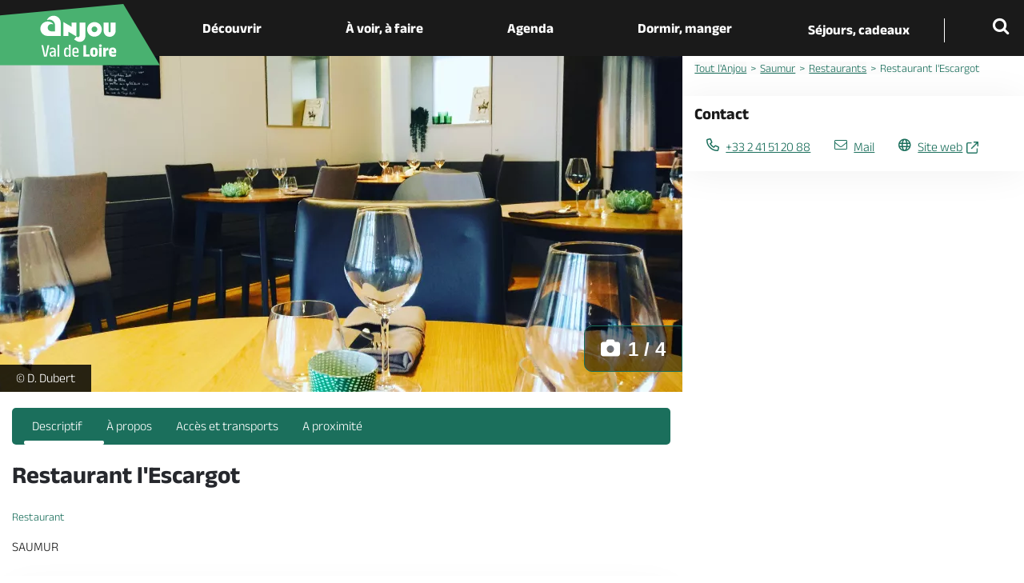

--- FILE ---
content_type: text/html; charset=UTF-8
request_url: https://www.anjou-tourisme.com/fr/diffusio/restaurants/restaurant-l-escargot-saumur_TFORESTZSRESCARGOT
body_size: 14933
content:
<!DOCTYPE html>
<html lang="fr" dir="ltr" prefix="content: http://purl.org/rss/1.0/modules/content/  dc: http://purl.org/dc/terms/  foaf: http://xmlns.com/foaf/0.1/  og: http://ogp.me/ns#  rdfs: http://www.w3.org/2000/01/rdf-schema#  schema: http://schema.org/  sioc: http://rdfs.org/sioc/ns#  sioct: http://rdfs.org/sioc/types#  skos: http://www.w3.org/2004/02/skos/core#  xsd: http://www.w3.org/2001/XMLSchema# ">
<head>
      <script>
      window.dataLayer = window.dataLayer || [];
      var data = {"territoire":"SPL SAUMUR VAL DE LOIRE TOURISME","themeAffinitaire":null};
      // if(typeof data.territoire != "undefined" && data.territoire === "Office de tourisme Baugeois Vallée en Anjou"){
      //   window.dataLayer.push({"territoire":[data.territoire, "Office de tourisme de l'Anjou Vert"]});
      // } else {
        window.dataLayer.push(data);
      // }
    </script>
  
  <meta charset="utf-8" />
<noscript><style>form.antibot * :not(.antibot-message) { display: none !important; }</style>
</noscript><meta class="elastic" name="category1" content="sit" />
<meta class="elastic" name="category2" content="RES" />
<meta class="elastic" name="category3" content="RESTAURANTS" />
<meta class="elastic" name="title" content="Restaurant l&#039;Escargot, SAUMUR" />
<meta property="og:url" content="/fr/diffusio/restaurants/restaurant-l-escargot-saumur_TFORESTZSRESCARGOT" />
<meta name="description" content="Vous y dégusterez les produits de la région, ainsi que la spécialité les escargots farcis en coquilles, au fil des saisons et, aux beaux jours, pourrez profiter de la terrasse donnant sur un jardin, au calme.   Fermé dimanche et lundi." />
<meta itemprop="description" content="Vous y dégusterez les produits de la région, ainsi que la spécialité les escargots farcis en coquilles, au fil des saisons et, aux beaux jours, pourrez profiter de la terrasse donnant sur un jardin, au calme.   Fermé dimanche et lundi." />
<meta property="og:description" content="Vous y dégusterez les produits de la région, ainsi que la spécialité les escargots farcis en coquilles, au fil des saisons et, aux beaux jours, pourrez profiter de la terrasse donnant sur un jardin, au calme.   Fermé dimanche et lundi." />
<meta itemprop="name" content="Restaurant l&#039;Escargot, SAUMUR" />
<meta property="og:title" content="Restaurant l&#039;Escargot, SAUMUR" />
<meta itemprop="image" content="https://cdt49.media.tourinsoft.eu/upload/35632330.jpg" />
<meta property="og:image" content="https://cdt49.media.tourinsoft.eu/upload/35632330.jpg" />
<meta property="og:type" content="article" />
<meta property="og:site_name" content="Agence départementale du tourisme de l&#039;Anjou" />
<meta name="Generator" content="Drupal 10 (https://www.drupal.org)" />
<meta name="MobileOptimized" content="width" />
<meta name="HandheldFriendly" content="true" />
<meta name="viewport" content="width=device-width, initial-scale=1.0" />
<meta class="elastic" name="url_thumbnail" content="https://cdt49.media.tourinsoft.eu/upload/35632330.jpg" />
<meta class="elastic" name="lang" content="fr" />
<link rel="icon" href="/themes/theme_mon_site/favicon.ico" type="image/vnd.microsoft.icon" />

  <title>Restaurant l&#039;Escargot, SAUMUR | Anjou Tourisme</title>
  <link rel="stylesheet" media="all" href="/core/modules/system/css/components/align.module.css?t8uhx4" />
<link rel="stylesheet" media="all" href="/core/modules/system/css/components/fieldgroup.module.css?t8uhx4" />
<link rel="stylesheet" media="all" href="/core/modules/system/css/components/container-inline.module.css?t8uhx4" />
<link rel="stylesheet" media="all" href="/core/modules/system/css/components/clearfix.module.css?t8uhx4" />
<link rel="stylesheet" media="all" href="/core/modules/system/css/components/details.module.css?t8uhx4" />
<link rel="stylesheet" media="all" href="/core/modules/system/css/components/hidden.module.css?t8uhx4" />
<link rel="stylesheet" media="all" href="/core/modules/system/css/components/item-list.module.css?t8uhx4" />
<link rel="stylesheet" media="all" href="/core/modules/system/css/components/js.module.css?t8uhx4" />
<link rel="stylesheet" media="all" href="/core/modules/system/css/components/nowrap.module.css?t8uhx4" />
<link rel="stylesheet" media="all" href="/core/modules/system/css/components/position-container.module.css?t8uhx4" />
<link rel="stylesheet" media="all" href="/core/modules/system/css/components/reset-appearance.module.css?t8uhx4" />
<link rel="stylesheet" media="all" href="/core/modules/system/css/components/resize.module.css?t8uhx4" />
<link rel="stylesheet" media="all" href="/core/modules/system/css/components/system-status-counter.css?t8uhx4" />
<link rel="stylesheet" media="all" href="/core/modules/system/css/components/system-status-report-counters.css?t8uhx4" />
<link rel="stylesheet" media="all" href="/core/modules/system/css/components/system-status-report-general-info.css?t8uhx4" />
<link rel="stylesheet" media="all" href="/core/modules/system/css/components/tablesort.module.css?t8uhx4" />
<link rel="stylesheet" media="all" href="/diffusio-3/public/css/main.common.css?t8uhx4" />
<link rel="stylesheet" media="all" href="/diffusio-3/public/css/main.list.css?t8uhx4" />
<link rel="stylesheet" media="all" href="/diffusio-3/public/css/main.custom.css?t8uhx4" />
<link rel="stylesheet" media="all" href="/themes/lae_base_theme/fonts/opensans_regular/stylesheet.css?t8uhx4" />
<link rel="stylesheet" media="all" href="/themes/lae_base_theme/css/base/reset.css?t8uhx4" />
<link rel="stylesheet" media="all" href="/themes/lae_base_theme/css/base/utility.css?t8uhx4" />
<link rel="stylesheet" media="all" href="/themes/lae_base_theme/css/base/shadows.css?t8uhx4" />
<link rel="stylesheet" media="all" href="/themes/theme_mon_site/css/base/typography.css?t8uhx4" />
<link rel="stylesheet" media="all" href="/themes/lae_base_theme/css/layout/region.css?t8uhx4" />
<link rel="stylesheet" media="all" href="/themes/lae_base_theme/css/layout/blocks/main-menu.css?t8uhx4" />
<link rel="stylesheet" media="all" href="/themes/lae_base_theme/css/layout/blocks/search-form-block.css?t8uhx4" />
<link rel="stylesheet" media="all" href="/themes/theme_mon_site/css/layout/layout.css?t8uhx4" />
<link rel="stylesheet" media="all" href="/themes/lae_base_theme/css/component/button.css?t8uhx4" />
<link rel="stylesheet" media="all" href="/themes/lae_base_theme/css/component/pager.css?t8uhx4" />
<link rel="stylesheet" media="all" href="/themes/lae_base_theme/css/component/local-tasks-block.css?t8uhx4" />
<link rel="stylesheet" media="all" href="/themes/lae_base_theme/css/component/navigation-menu.css?t8uhx4" />
<link rel="stylesheet" media="all" href="/themes/lae_base_theme/css/component/breadcrumb-menu.css?t8uhx4" />
<link rel="stylesheet" media="all" href="/themes/lae_base_theme/css/component/contact-form.css?t8uhx4" />
<link rel="stylesheet" media="all" href="/themes/lae_base_theme/css/component/skip-top.css?t8uhx4" />
<link rel="stylesheet" media="all" href="/themes/lae_base_theme/css/component/fields/field-bandeau-page.css?t8uhx4" />
<link rel="stylesheet" media="all" href="/themes/lae_base_theme/css/component/paragraphs/texte-pleine-largeur.css?t8uhx4" />
<link rel="stylesheet" media="all" href="/themes/theme_mon_site/css/component/paragraphs/texte-et-images.css?t8uhx4" />
<link rel="stylesheet" media="all" href="/themes/theme_mon_site/css/component/menus/all.css?t8uhx4" />
<link rel="stylesheet" media="all" href="/themes/theme_mon_site/css/component/language-switcher.css?t8uhx4" />
<link rel="stylesheet" media="all" href="/themes/theme_mon_site/css/component/search-block.css?t8uhx4" />
<link rel="stylesheet" media="all" href="/themes/theme_mon_site/css/component/paragraphs/texte-pleine-largeur.css?t8uhx4" />
<link rel="stylesheet" media="all" href="/themes/theme_mon_site/css/component/paragraphs/bandeau-images.css?t8uhx4" />
<link rel="stylesheet" media="all" href="/themes/theme_mon_site/css/component/paragraphs/liens.css?t8uhx4" />
<link rel="stylesheet" media="all" href="/themes/theme_mon_site/css/component/paragraphs/liens-avec-picto.css?t8uhx4" />
<link rel="stylesheet" media="all" href="/themes/theme_mon_site/css/component/paragraphs/carousel.css?t8uhx4" />
<link rel="stylesheet" media="all" href="/themes/theme_mon_site/css/component/paragraphs/galerie.css?t8uhx4" />
<link rel="stylesheet" media="all" href="/themes/theme_mon_site/css/component/paragraphs/sommaire.css?t8uhx4" />
<link rel="stylesheet" media="all" href="/themes/theme_mon_site/css/component/paragraphs/sommaire-top10.css?t8uhx4" />
<link rel="stylesheet" media="all" href="/themes/theme_mon_site/css/component/paragraphs/vignette-photo-geolocalisee.css?t8uhx4" />
<link rel="stylesheet" media="all" href="/themes/theme_mon_site/css/component/paragraphs.css?t8uhx4" />
<link rel="stylesheet" media="all" href="/themes/theme_mon_site/css/component/fields/field-titre-chapeau.css?t8uhx4" />
<link rel="stylesheet" media="all" href="/themes/theme_mon_site/css/component/breadcrumb.css?t8uhx4" />
<link rel="stylesheet" media="all" href="/themes/theme_mon_site/css/component/share-buttons.css?t8uhx4" />
<link rel="stylesheet" media="all" href="/themes/theme_mon_site/css/component/flux-rss.css?t8uhx4" />
<link rel="stylesheet" media="all" href="/themes/theme_mon_site/css/component/more-info.css?t8uhx4" />
<link rel="stylesheet" media="all" href="/themes/theme_mon_site/css/component/contact-personne.css?t8uhx4" />
<link rel="stylesheet" media="all" href="/themes/theme_mon_site/css/component/webform.css?t8uhx4" />
<link rel="stylesheet" media="all" href="/themes/theme_mon_site/css/component/paragraphs/texte-et-plusieurs-images.css?t8uhx4" />
<link rel="stylesheet" media="all" href="/themes/theme_mon_site/css/component/paragraphs/recette-temps.css?t8uhx4" />
<link rel="stylesheet" media="all" href="/themes/theme_mon_site/css/component/paragraphs/texte-etape.css?t8uhx4" />
<link rel="stylesheet" media="all" href="/themes/lae_base_theme/css/theme/search-page.css?t8uhx4" />
<link rel="stylesheet" media="all" href="/themes/lae_base_theme/css/theme/eu_cookie_compliance.css?t8uhx4" />
<link rel="stylesheet" media="all" href="/themes/lae_base_theme/css/theme/button.css?t8uhx4" />
<link rel="stylesheet" media="all" href="/themes/lae_base_theme/css/theme/main-menu.css?t8uhx4" />
<link rel="stylesheet" media="all" href="/themes/lae_base_theme/css/theme/region.css?t8uhx4" />
<link rel="stylesheet" media="all" href="/themes/theme_mon_site/css/theme/fix-drupal.css?t8uhx4" />
<link rel="stylesheet" media="all" href="/lae/public1.0/plugins/vendor/object-fit-images-master/dist/ofi.css?t8uhx4" />
<link rel="stylesheet" media="all" href="/themes/theme_mon_site/css/theme/header-live.css?t8uhx4" />
<link rel="stylesheet" media="all" href="/themes/theme_mon_site/css/theme/main.css?t8uhx4" />
<link rel="stylesheet" media="all" href="/themes/theme_mon_site/css/theme/sprite.css?t8uhx4" />
<link rel="stylesheet" media="all" href="/themes/theme_mon_site/css/layout/region.css?t8uhx4" />
<link rel="stylesheet" media="all" href="/themes/theme_mon_site/css/theme/main-menu.css?t8uhx4" />
<link rel="stylesheet" media="all" href="/themes/theme_mon_site/css/theme/footer-partage.css?t8uhx4" />
<link rel="stylesheet" media="all" href="/themes/theme_mon_site/css/theme/footer.css?t8uhx4" />
<link rel="stylesheet" media="all" href="/themes/theme_mon_site/css/layout/style.css?t8uhx4" />
<link rel="stylesheet" media="all" href="/themes/theme_mon_site/css/layout/mini-site.css?t8uhx4" />
<link rel="stylesheet" media="all" href="/themes/theme_mon_site/fonts/ubuntu/stylesheet.css?t8uhx4" />
<link rel="stylesheet" media="all" href="/themes/theme_mon_site/fonts/anek-latin/stylesheet.css?t8uhx4" />
<link rel="stylesheet" media="all" href="/themes/theme_mon_site/fonts/anjou-fontastic/styles.css?t8uhx4" />
<link rel="stylesheet" media="all" href="/themes/theme_mon_site/fonts/anjou-fontastic/styles-mapping-anjou.css?t8uhx4" />
<link rel="stylesheet" media="all" href="/lae/public1.0/fonts/font-awesome-4.4.0/css/font-awesome.min.css?t8uhx4" />
<link rel="stylesheet" media="all" href="/lae/public1.0/plugins/vendor/leaflet-1.0.2/leaflet.css?t8uhx4" />
<link rel="stylesheet" media="all" href="/lae/public1.0/plugins/vendor/erictheise-rrose-04fac08/leaflet.rrose.css?t8uhx4" />
<link rel="stylesheet" media="all" href="/lae/public1.0/plugins/vendor/Leaflet.markercluster-1.0.0/dist/MarkerCluster.css?t8uhx4" />
<link rel="stylesheet" media="all" href="/lae/public1.0/plugins/vendor/Leaflet.markercluster-1.0.0/dist/MarkerCluster.Default.css?t8uhx4" />
<link rel="stylesheet" media="all" href="/lae/public1.0/plugins/vendor/leaflet.fullscreen/Control.FullScreen.css?t8uhx4" />
<link rel="stylesheet" media="all" href="/lae/public1.0/plugins/vendor/Leaflet.distance-markers/leaflet-distance-marker.css?t8uhx4" />
<link rel="stylesheet" media="all" href="/themes/theme_mon_site/libs/slick-1.8.1/slick/slick.css?t8uhx4" />

  <script src="/themes/lae_base_theme/libs/modernizr.js?v=3.11.7"></script>


</head>
<body class="path-diffusio">


        <div class="accessibilite">
						<nav class="nav_accessibilite" role="navigation" aria-label="AccÃ¨s rapide">
							<ul>
								<li><a href="#main-content" class="focusable skip-link">Aller au contenu principal</a></li>
								<li><a href="#main-menu" class="focusable skip-link">Aller au menu</a></li>
								<li><a href="#main-footer" class="focusable skip-link">Aller au pied de page</a></li>
								<li><a href="#btn-trouver" class="focusable skip-link">Accéder au moteur de recherche</a></li>
							</ul>
						</nav>
					</div>


  <div class="dialog-off-canvas-main-canvas" data-off-canvas-main-canvas>
    
<div id="page-wrapper"  class="page-diffusio-restaurants-restaurant-l-escargot-saumur_TFORESTZSRESCARGOT">
                <header data-elastic-exclude id="main-header" class="main-header" aria-label="Entête du site">
    <div id="stickyMenu">
        <div class="lae-grid layout-container">
            <div id="block-theme-mon-site-branding" class="branding-block">
    
        
          <!--<a href="/fr"  title="Anjou Val de Loire - Anjou Tourisme - Accueil"  rel="home">-->
    <a href="/fr"  title="Anjou Val de Loire - Anjou Tourisme - Accueil"  rel="home">
      <img src="/themes/theme_mon_site/logo.svg" alt="Anjou Val de Loire - Anjou Tourisme" />
    </a>
  
  
</div>

<div   id="block-navigationprincipale" class="menu-block main-menu-block">

    <button class="mobile-menu btn--icons"><span>Menu</span></button>
      
<nav
	id="main-menu"  class="main-menu" role="navigation">
		<ul class="menu-level-0">
																						
										
			<li
				class="menu-item level-0 main-menu__link nav_decouvrir">
									<a href="#m-menu1" class="trigger has-sub button linkLevel-0" aria-expanded="false">
						Découvrir
					</a>
				
														<div class="main-sub-menu level-1"  id="m-menu1" >
													<div class="main-sub-menu-container">
								<div class="backgroundLeft"></div>
								<div class="backgroundRight">
									<div class="overlay"></div>
									<div class="triangle1"></div>
									<div class="triangle2"></div>
								</div>
							
							<div class="layout-container">
																	<button class="closeMenu">
										<i class="dsio-close"></i>
										<span>Fermer</span>
									</button>
																<ul class="lae-grid justify-content-center menu-inner-level-1 decouvrir">
																																										
										
			<li
				class="menu-item level-1 sub-menu__link centered puces">
									<a href="/fr/decouvrir/nos-coups-de-coeur" class="linkLevel-1">
						<span>Nos coups de coeur</span>
					</a>
				
														<div class="sub-menu level-2" >
						
							<div class="layout-container">
																<ul class="lae-grid justify-content-center menu-inner-level-2 ">
																																	
			
			<li
				class="menu-item level-2 sub-menu__link">
									<a href="/fr/decouvrir/nos-coups-de-coeur/spots-pour-admirer-les-couchers-de-soleil" class="linkLevel-2">
						<span>8 spots où admirer les couchers de soleil</span>
					</a>
				
				
			</li>
																						
			
			<li
				class="menu-item level-2 sub-menu__link">
									<a href="/fr/decouvrir/nos-coups-de-coeur/chateaux-visiter-avec-des-enfants" class="linkLevel-2">
						<span>5 châteaux à visiter avec des enfants</span>
					</a>
				
				
			</li>
																						
			
			<li
				class="menu-item level-2 sub-menu__link">
									<a href="/fr/decouvrir/nos-coups-de-coeur/week-end-200-euros-tout-compris" class="linkLevel-2">
						<span>Nos week-ends à moins de 200€</span>
					</a>
				
				
			</li>
			
								</ul>
																									<ul id="block-menupratiqueDecouvrir">
										<li class="menu-block-item"><div id="block-menupratique" class="block-contentb12044f8-68ba-403b-8508-abb812233575">
    
        
                        <div class="body"><div class="lae-grid pratique justify-content-start"><!--<div class="picto-video"><a class="linkLevel-2" href="/fr/decouvrir-lanjou/pratiques/en-videos" title="En vidéos">Vidéos </a></div>

<div class="picto-photo"><a class="linkLevel-2" href="/fr/decouvrir-lanjou/pratiques/en-images" >Images </a></div>-->
<div class="picto-vinsRecettes"><a class="linkLevel-2" href="/fr/decouvrir-lanjou/pratiques/gastronomie-vins">Vins &amp;<br>
recettes </a></div>
<!--<div class="picto-histoire"><a class="linkLevel-2" href="/fr/decouvrir-lanjou/pratiques/histoire-de-lanjou" >Histoire </a></div>-->

<div class="picto-photo long"><a class="linkLevel-2" href="/fr/decouvrir-lanjou/incontournables">Les incontournables</a></div>
</div>
</div>
      
    </div>
</li>
									</ul>
															</div>
												</div>
				
			</li>
																															
										
			<li
				class="menu-item level-1 sub-menu__link centered puces">
									<a href="/fr/decouvrir/nos-micro-aventures" class="linkLevel-1">
						<span>Nos micro-aventures</span>
					</a>
				
														<div class="sub-menu level-2" >
						
							<div class="layout-container">
																<ul class="lae-grid justify-content-center menu-inner-level-2 ">
																																	
			
			<li
				class="menu-item level-2 sub-menu__link">
									<a href="/fr/decouvrir/nos-micro-aventures/pied-au-coeur-des-coteaux-du-layon-6-jours" class="linkLevel-2">
						<span>A pied au coeur du Layon : 6 jours</span>
					</a>
				
				
			</li>
																						
			
			<li
				class="menu-item level-2 sub-menu__link">
									<a href="/fr/decouvrir/nos-micro-aventures/boucle-velo-entre-loir-et-loire-4-jours" class="linkLevel-2">
						<span>Boucle vélo entre Loir et Loire : 4 jours</span>
					</a>
				
				
			</li>
																						
			
			<li
				class="menu-item level-2 sub-menu__link">
									<a href="/fr/decouvrir/nos-micro-aventures/canoe-sur-la-loire-et-le-louet-3-jours" class="linkLevel-2">
						<span>Canoë sur la Loire et le Louet : 3 jours</span>
					</a>
				
				
			</li>
																						
			
			<li
				class="menu-item level-2 sub-menu__link">
									<a href="/fr/decouvrir/nos-micro-aventures/road-trip-en-van-sur-les-routes-des-vins-de-loire-3-jours" class="linkLevel-2">
						<span>En van sur les routes des vins de Loire : 3 jours</span>
					</a>
				
				
			</li>
			
								</ul>
																							</div>
												</div>
				
			</li>
																															
										
			<li
				class="menu-item level-1 sub-menu__link centered puces">
									<a href="/fr/decouvrir-lanjou/destination" class="linkLevel-1">
						<span>8 territoires</span>
					</a>
				
														<div class="sub-menu level-2" >
						
							<div class="layout-container">
																<ul class="lae-grid justify-content-center menu-inner-level-2 ">
																																	
			
			<li
				class="menu-item level-2 sub-menu__link">
									<a href="/fr/voir-faire/que-visiter/villes-danjou/angers-capitale-de-lanjou" class="linkLevel-2">
						<span>Angers et sa région</span>
					</a>
				
				
			</li>
																						
			
			<li
				class="menu-item level-2 sub-menu__link">
									<a href="/fr/decouvrir-lanjou/destination/anjou-loir-et-sarthe" class="linkLevel-2">
						<span>Anjou Loir-et-Sarthe</span>
					</a>
				
				
			</li>
																						
			
			<li
				class="menu-item level-2 sub-menu__link">
									<a href="/fr/decouvrir-lanjou/destination/loire-layon-aubance" class="linkLevel-2">
						<span>Anjou Vignoble et Villages</span>
					</a>
				
				
			</li>
																						
			
			<li
				class="menu-item level-2 sub-menu__link">
									<a href="/fr/decouvrir-lanjou/destination/anjou-bleu" class="linkLevel-2">
						<span>Anjou Bleu</span>
					</a>
				
				
			</li>
																						
			
			<li
				class="menu-item level-2 sub-menu__link">
									<a href="/fr/anjou-vert" class="linkLevel-2">
						<span>Anjou Vert</span>
					</a>
				
				
			</li>
																						
			
			<li
				class="menu-item level-2 sub-menu__link">
									<a href="/fr/voir-faire/que-visiter/villes-danjou/cholet-au-coeur-des-mauges" class="linkLevel-2">
						<span>Cholet et sa région</span>
					</a>
				
				
			</li>
																						
			
			<li
				class="menu-item level-2 sub-menu__link">
									<a href="/fr/decouvrir-lanjou/destination/loire-et-mauges" class="linkLevel-2">
						<span>Les Mauges</span>
					</a>
				
				
			</li>
																						
			
			<li
				class="menu-item level-2 sub-menu__link">
									<a href="/fr/voir-faire/que-visiter/villes-danjou/saumur-tresor-en-val-de-loire" class="linkLevel-2">
						<span>Saumur-Val de Loire</span>
					</a>
				
				
			</li>
																						
										
			<li
				class="menu-item level-2 sub-menu__link voirTous">
									<a href="/fr/decouvrir-lanjou/destination" class="linkLevel-2">
						<span>Carte de l'Anjou</span>
					</a>
				
				
			</li>
			
								</ul>
																							</div>
												</div>
				
			</li>
			
								</ul>
																							</div>
														</div>
											</div>
				
			</li>
																		
										
			<li
				class="menu-item level-0 main-menu__link nav_voirfaire">
									<a href="#m-menu2" class="trigger has-sub button linkLevel-0" aria-expanded="false">
						À voir, à faire
					</a>
				
														<div class="main-sub-menu level-1"  id="m-menu2" >
													<div class="main-sub-menu-container">
								<div class="backgroundLeft"></div>
								<div class="backgroundRight">
									<div class="overlay"></div>
									<div class="triangle1"></div>
									<div class="triangle2"></div>
								</div>
							
							<div class="layout-container">
																	<button class="closeMenu">
										<i class="dsio-close"></i>
										<span>Fermer</span>
									</button>
																<ul class="lae-grid justify-content-center menu-inner-level-1 ">
																																										
										
			<li
				class="menu-item level-1 sub-menu__link centered nav_quevisiter pictos-mini">
									<a href="/fr/voir-faire/que-visiter" class="linkLevel-1">
						<span>Que visiter ?</span>
					</a>
				
														<div class="sub-menu level-2" >
						
							<div class="layout-container">
																<ul class="lae-grid justify-content-center menu-inner-level-2 ">
																																	
										
			<li
				class="menu-item level-2 sub-menu__link picto-troglos">
									<a href="/fr/voir-faire/que-visiter/troglodytes" class="linkLevel-2">
						<span>Troglodytes</span>
					</a>
				
				
			</li>
																						
										
			<li
				class="menu-item level-2 sub-menu__link picto-villages">
									<a href="/fr/voir-faire/que-visiter/villages-danjou" class="linkLevel-2">
						<span>Les + beaux Villages</span>
					</a>
				
				
			</li>
																						
										
			<li
				class="menu-item level-2 sub-menu__link picto-saveurs">
									<a href="/fr/preparer-son-sejour/manger-deguster/ou-deguster-des-vins-de-loire" class="linkLevel-2">
						<span>Domaines viticoles</span>
					</a>
				
				
			</li>
																						
										
			<li
				class="menu-item level-2 sub-menu__link picto-zoo">
									<a href="/fr/voir-faire/activites/parcs-animaliers" class="linkLevel-2">
						<span>Zoos et parcs animaliers</span>
					</a>
				
				
			</li>
																						
										
			<li
				class="menu-item level-2 sub-menu__link picto-famille">
									<a href="/fr/decouvrir-lanjou/inspirateur-didees/decouvrir-en-famille" class="linkLevel-2">
						<span>En famille</span>
					</a>
				
				
			</li>
																						
										
			<li
				class="menu-item level-2 sub-menu__link picto-coeurPatrimoine">
									<a href="/fr/voir-faire/que-visiter/chateaux" class="linkLevel-2">
						<span>Châteaux</span>
					</a>
				
				
			</li>
																						
										
			<li
				class="menu-item level-2 sub-menu__link picto-jardins">
									<a href="/fr/voir-faire/que-visiter/parcs-et-jardins" class="linkLevel-2">
						<span>Parcs et jardins</span>
					</a>
				
				
			</li>
																						
										
			<li
				class="menu-item level-2 sub-menu__link picto-musee">
									<a href="/fr/voir-faire/que-visiter/patrimoine-et-musees" class="linkLevel-2">
						<span>Patrimoine et musées</span>
					</a>
				
				
			</li>
																						
										
			<li
				class="menu-item level-2 sub-menu__link picto-loire">
									<a href="/fr/voir-faire/que-visiter/la-loire/le-parc-naturel-loire-anjou-touraine" class="linkLevel-2">
						<span>Le PNR Loire-Anjou-Touraine</span>
					</a>
				
				
			</li>
																						
										
			<li
				class="menu-item level-2 sub-menu__link voirTous">
									<a href="/fr/voir-faire/que-visiter/tous-les-sites-visiter" class="linkLevel-2">
						<span>Toutes les visites et activités</span>
					</a>
				
				
			</li>
			
								</ul>
																							</div>
												</div>
				
			</li>
																															
										
			<li
				class="menu-item level-1 sub-menu__link centered puces">
									<a href="/fr/voir-faire/activites" class="linkLevel-1">
						<span>Activités</span>
					</a>
				
														<div class="sub-menu level-2" >
						
							<div class="layout-container">
																<ul class="lae-grid justify-content-center menu-inner-level-2 ">
																																	
			
			<li
				class="menu-item level-2 sub-menu__link">
									<a href="/fr/voir-faire/activites/croisieres-fluviales" class="linkLevel-2">
						<span>La Loire en bateau</span>
					</a>
				
				
			</li>
																						
			
			<li
				class="menu-item level-2 sub-menu__link">
									<a href="/fr/voir-faire/activites/croisieres-fluviales/bateau-promenade" class="linkLevel-2">
						<span>Croisières sur les rivières</span>
					</a>
				
				
			</li>
																						
			
			<li
				class="menu-item level-2 sub-menu__link">
									<a href="/fr/voir-faire/activites/centres-equestres" class="linkLevel-2">
						<span>Centres équestres</span>
					</a>
				
				
			</li>
																						
			
			<li
				class="menu-item level-2 sub-menu__link">
									<a href="/fr/voir-faire/activites/circuits-accompagnes" class="linkLevel-2">
						<span>Circuits accompagnés</span>
					</a>
				
				
			</li>
																						
			
			<li
				class="menu-item level-2 sub-menu__link">
									<a href="/fr/voir-faire/activites/parcs-de-loisirs" class="linkLevel-2">
						<span>Parcs de loisirs</span>
					</a>
				
				
			</li>
																						
			
			<li
				class="menu-item level-2 sub-menu__link">
									<a href="/fr/voir-faire/activites/baignade" class="linkLevel-2">
						<span>Plages et baignades</span>
					</a>
				
				
			</li>
																						
			
			<li
				class="menu-item level-2 sub-menu__link">
									<a href="/fr/voir-faire/activites/activites-nautiques" class="linkLevel-2">
						<span>Activités nautiques</span>
					</a>
				
				
			</li>
																						
			
			<li
				class="menu-item level-2 sub-menu__link">
									<a href="/fr/voir-faire/activites/loisirs-aeriens" class="linkLevel-2">
						<span>Vol en montgolfière</span>
					</a>
				
				
			</li>
																						
			
			<li
				class="menu-item level-2 sub-menu__link">
									<a href="/fr/voir-faire/activites/la-boule-de-fort-en-anjou" class="linkLevel-2">
						<span>Boule de fort</span>
					</a>
				
				
			</li>
																						
			
			<li
				class="menu-item level-2 sub-menu__link">
									<a href="/fr/voir-faire/activites/lieux-de-peche" class="linkLevel-2">
						<span>Lieux de pêche</span>
					</a>
				
				
			</li>
																						
			
			<li
				class="menu-item level-2 sub-menu__link">
									<a href="/fr/voir-faire/que-visiter/vignoble-danjou-saumur/activites" class="linkLevel-2">
						<span>Activités dans le vignoble</span>
					</a>
				
				
			</li>
																						
			
			<li
				class="menu-item level-2 sub-menu__link">
									<a href="/fr/voir-faire/activites/golfs" class="linkLevel-2">
						<span>Golfs</span>
					</a>
				
				
			</li>
			
								</ul>
																							</div>
												</div>
				
			</li>
																															
										
			<li
				class="menu-item level-1 sub-menu__link centered nav_balades puces">
									<a href="/fr/voir-faire/balades" class="linkLevel-1">
						<span>Balades & Randos</span>
					</a>
				
														<div class="sub-menu level-2" >
						
							<div class="layout-container">
																<ul class="lae-grid justify-content-center menu-inner-level-2 ">
																																	
			
			<li
				class="menu-item level-2 sub-menu__link">
									<a href="/fr/voir-faire/balades/randonnees-pedestres" class="linkLevel-2">
						<span>A pied</span>
					</a>
				
				
			</li>
																						
			
			<li
				class="menu-item level-2 sub-menu__link">
									<a href="/fr/voir-faire/balades/balades-velo" class="linkLevel-2">
						<span>A vélo</span>
					</a>
				
				
			</li>
																						
			
			<li
				class="menu-item level-2 sub-menu__link">
									<a href="/fr/voir-faire/balades/gravel" class="linkLevel-2">
						<span>En gravel</span>
					</a>
				
				
			</li>
																						
			
			<li
				class="menu-item level-2 sub-menu__link">
									<a href="/fr/voir-faire/balades/randonnees-en-canoe-kayak" class="linkLevel-2">
						<span>En canoë</span>
					</a>
				
				
			</li>
																						
			
			<li
				class="menu-item level-2 sub-menu__link">
									<a href="/fr/voir-faire/balades/randonnees-cheval" class="linkLevel-2">
						<span>A cheval</span>
					</a>
				
				
			</li>
																						
			
			<li
				class="menu-item level-2 sub-menu__link">
									<a href="/fr/voir-faire/balades/randos-vtt" class="linkLevel-2">
						<span>A VTT</span>
					</a>
				
				
			</li>
																						
			
			<li
				class="menu-item level-2 sub-menu__link">
									<a href="/fr/voir-faire/que-visiter/vignoble-danjou-saumur/la-route-touristique-du-vignoble-de-lanjou" class="linkLevel-2">
						<span>Sur les routes des vins & villages</span>
					</a>
				
				
			</li>
																						
			
			<li
				class="menu-item level-2 sub-menu__link">
									<a href="/fr/diffusio/randonnees/route-de-la-loire-fontevraud-l-abbaye_TFOITIPDL049V50ATBK" class="linkLevel-2">
						<span>La Route de la Loire</span>
					</a>
				
				
			</li>
																						
										
			<li
				class="menu-item level-2 sub-menu__link voirTous">
									<a href="/fr/voir-faire/balades/toutes-les-balades" class="linkLevel-2">
						<span>Toutes les balades & randos</span>
					</a>
				
				
			</li>
			
								</ul>
																							</div>
												</div>
				
			</li>
			
								</ul>
																							</div>
														</div>
											</div>
				
			</li>
																		
										
			<li
				class="menu-item level-0 main-menu__link nav_agenda nav_bleu">
									<a href="#m-menu3" class="trigger has-sub button linkLevel-0" aria-expanded="false">
						Agenda
					</a>
				
														<div class="main-sub-menu level-1"  id="m-menu3" >
													<div class="main-sub-menu-container">
								<div class="backgroundLeft"></div>
								<div class="backgroundRight">
									<div class="overlay"></div>
									<div class="triangle1"></div>
									<div class="triangle2"></div>
								</div>
							
							<div class="layout-container">
																	<button class="closeMenu">
										<i class="dsio-close"></i>
										<span>Fermer</span>
									</button>
																<ul class="lae-grid justify-content-center menu-inner-level-1 ">
																																										
										
			<li
				class="menu-item level-1 sub-menu__link centered quand-vous-voulez">
									<a href="/fr/agenda/quand-vous-voulez" class="linkLevel-1">
						<span>Quand vous voulez !</span>
					</a>
				
														<div class="sub-menu level-2" >
						
							<div class="layout-container">
																<ul class="lae-grid justify-content-center menu-inner-level-2 ">
																																	
										
			<li
				class="menu-item level-2 sub-menu__link first-line">
									<a href="/fr/agenda/quand-vous-voulez/les-evenements-aujourdhui" class="linkLevel-2">
						<span>Aujourd'hui</span>
					</a>
				
				
			</li>
																						
										
			<li
				class="menu-item level-2 sub-menu__link first-line">
									<a href="/fr/agenda/quand-vous-voulez/les-evenements-demain" class="linkLevel-2">
						<span>Demain</span>
					</a>
				
				
			</li>
																						
										
			<li
				class="menu-item level-2 sub-menu__link first-line">
									<a href="/fr/agenda/quand-vous-voulez/les-evenements-cette-semaine" class="linkLevel-2">
						<span>Cette semaine</span>
					</a>
				
				
			</li>
																						
										
			<li
				class="menu-item level-2 sub-menu__link first-line">
									<a href="/fr/agenda/quand-vous-voulez/les-evenements-ce-week-end" class="linkLevel-2">
						<span>Ce week-end</span>
					</a>
				
				
			</li>
																						
			
			<li
				class="menu-item level-2 sub-menu__link">
									<a href="/fr/agenda/quand-vous-voulez/janvier" class="linkLevel-2">
						<span>Janv</span>
					</a>
				
				
			</li>
																						
			
			<li
				class="menu-item level-2 sub-menu__link">
									<a href="/fr/agenda/quand-vous-voulez/fevrier" class="linkLevel-2">
						<span>Fév</span>
					</a>
				
				
			</li>
																						
			
			<li
				class="menu-item level-2 sub-menu__link">
									<a href="/fr/agenda/quand-vous-voulez/mars" class="linkLevel-2">
						<span>Mars</span>
					</a>
				
				
			</li>
																						
			
			<li
				class="menu-item level-2 sub-menu__link">
									<a href="/fr/agenda/quand-vous-voulez/avril" class="linkLevel-2">
						<span>Avr</span>
					</a>
				
				
			</li>
																						
			
			<li
				class="menu-item level-2 sub-menu__link">
									<a href="/fr/agenda/quand-vous-voulez/mai" class="linkLevel-2">
						<span>Mai</span>
					</a>
				
				
			</li>
																						
			
			<li
				class="menu-item level-2 sub-menu__link">
									<a href="/fr/agenda/quand-vous-voulez/juin" class="linkLevel-2">
						<span>Juin</span>
					</a>
				
				
			</li>
																						
			
			<li
				class="menu-item level-2 sub-menu__link">
									<a href="/fr/agenda/quand-vous-voulez/juillet" class="linkLevel-2">
						<span>Juil</span>
					</a>
				
				
			</li>
																						
			
			<li
				class="menu-item level-2 sub-menu__link">
									<a href="/fr/agenda/quand-vous-voulez/aout" class="linkLevel-2">
						<span>Août</span>
					</a>
				
				
			</li>
																						
			
			<li
				class="menu-item level-2 sub-menu__link">
									<a href="/fr/agenda/quand-vous-voulez/septembre" class="linkLevel-2">
						<span>Sept</span>
					</a>
				
				
			</li>
																						
			
			<li
				class="menu-item level-2 sub-menu__link">
									<a href="/fr/agenda/quand-vous-voulez/octobre" class="linkLevel-2">
						<span>Oct</span>
					</a>
				
				
			</li>
																						
			
			<li
				class="menu-item level-2 sub-menu__link">
									<a href="/fr/agenda/quand-vous-voulez/novembre" class="linkLevel-2">
						<span>Nov</span>
					</a>
				
				
			</li>
																						
			
			<li
				class="menu-item level-2 sub-menu__link">
									<a href="/fr/agenda/quand-vous-voulez/decembre" class="linkLevel-2">
						<span>Déc</span>
					</a>
				
				
			</li>
			
								</ul>
																							</div>
												</div>
				
			</li>
																															
										
			<li
				class="menu-item level-1 sub-menu__link centered puces">
									<a href="/fr/agenda/vos-evenements" class="linkLevel-1">
						<span>Vos événements</span>
					</a>
				
														<div class="sub-menu level-2" >
						
							<div class="layout-container">
																<ul class="lae-grid justify-content-center menu-inner-level-2 ">
																																	
			
			<li
				class="menu-item level-2 sub-menu__link">
									<a href="/fr/agenda/vos-evenements/brocantes-et-vide-greniers" class="linkLevel-2">
						<span>Brocantes et vide-greniers</span>
					</a>
				
				
			</li>
																						
			
			<li
				class="menu-item level-2 sub-menu__link">
									<a href="/fr/agenda/vos-evenements/challenge-trails-anjou" class="linkLevel-2">
						<span>Courses à pied et trails</span>
					</a>
				
				
			</li>
																						
			
			<li
				class="menu-item level-2 sub-menu__link">
									<a href="/fr/agenda/vos-evenements/concerts-et-festivals" class="linkLevel-2">
						<span>Concerts et festivals</span>
					</a>
				
				
			</li>
																						
			
			<li
				class="menu-item level-2 sub-menu__link">
									<a href="/fr/agenda/vos-evenements/evenements-sportifs" class="linkLevel-2">
						<span>Evénements sportifs</span>
					</a>
				
				
			</li>
																						
			
			<li
				class="menu-item level-2 sub-menu__link">
									<a href="/fr/agenda/vos-evenements/expositions" class="linkLevel-2">
						<span>Expositions</span>
					</a>
				
				
			</li>
																						
			
			<li
				class="menu-item level-2 sub-menu__link">
									<a href="/fr/agenda/vos-evenements/fetes-populaires" class="linkLevel-2">
						<span>Fêtes populaires</span>
					</a>
				
				
			</li>
																						
			
			<li
				class="menu-item level-2 sub-menu__link">
									<a href="/fr/agenda/vos-evenements/marches" class="linkLevel-2">
						<span>Marchés</span>
					</a>
				
				
			</li>
																						
			
			<li
				class="menu-item level-2 sub-menu__link">
									<a href="/fr/agenda/vos-evenements/theatre" class="linkLevel-2">
						<span>Pièces de théâtre</span>
					</a>
				
				
			</li>
																						
			
			<li
				class="menu-item level-2 sub-menu__link">
									<a href="/fr/agenda/vos-evenements/randonnees" class="linkLevel-2">
						<span>Randonnées</span>
					</a>
				
				
			</li>
																						
			
			<li
				class="menu-item level-2 sub-menu__link">
									<a href="/fr/agenda/temps-forts-de-lannee/celebrez-avec-nous-les-vins-danjou" class="linkLevel-2">
						<span>Rendez-vous dans le vignoble</span>
					</a>
				
				
			</li>
																						
										
			<li
				class="menu-item level-2 sub-menu__link voirTous tous-les-evenements">
									<a href="/fr/agenda/vos-evenements/tous-les-evenements" class="linkLevel-2">
						<span>Tous les événements</span>
					</a>
				
				
			</li>
			
								</ul>
																							</div>
												</div>
				
			</li>
																															
										
			<li
				class="menu-item level-1 sub-menu__link centered puces">
									<a href="/fr/agenda/temps-forts-de-lannee/voir-tous-les-temps-forts-de-lannee" class="linkLevel-1">
						<span>Temps forts</span>
					</a>
				
														<div class="sub-menu level-2" >
						
							<div class="layout-container">
																<ul class="lae-grid justify-content-center menu-inner-level-2 ">
																																	
			
			<li
				class="menu-item level-2 sub-menu__link">
									<a href="/fr/agenda/temps-forts-de-lannee/saint-valentin" class="linkLevel-2">
						<span>La Saint-Valentin</span>
					</a>
				
				
			</li>
																						
			
			<li
				class="menu-item level-2 sub-menu__link">
									<a href="/fr/agenda/temps-forts-de-lannee/carnaval-de-cholet" class="linkLevel-2">
						<span>Carnaval de Cholet</span>
					</a>
				
				
			</li>
																						
										
			<li
				class="menu-item level-2 sub-menu__link voirTous">
									<a href="/fr/agenda/temps-forts-de-lannee/voir-tous-les-temps-forts-de-lannee" class="linkLevel-2">
						<span>Tous les temps forts</span>
					</a>
				
				
			</li>
			
								</ul>
																							</div>
												</div>
				
			</li>
			
								</ul>
																							</div>
														</div>
											</div>
				
			</li>
																		
										
			<li
				class="menu-item level-0 main-menu__link nav_preparervoyage  nav_bleu">
									<a href="#m-menu4" class="trigger has-sub button linkLevel-0" aria-expanded="false">
						Dormir, manger
					</a>
				
														<div class="main-sub-menu level-1"  id="m-menu4" >
													<div class="main-sub-menu-container">
								<div class="backgroundLeft"></div>
								<div class="backgroundRight">
									<div class="overlay"></div>
									<div class="triangle1"></div>
									<div class="triangle2"></div>
								</div>
							
							<div class="layout-container">
																	<button class="closeMenu">
										<i class="dsio-close"></i>
										<span>Fermer</span>
									</button>
																<ul class="lae-grid justify-content-center menu-inner-level-1 ">
																																										
										
			<li
				class="menu-item level-1 sub-menu__link centered puces">
									<a href="/fr/ou-dormir" class="linkLevel-1">
						<span>Où dormir ?</span>
					</a>
				
														<div class="sub-menu level-2" >
						
							<div class="layout-container">
																<ul class="lae-grid justify-content-center menu-inner-level-2 ">
																																	
			
			<li
				class="menu-item level-2 sub-menu__link">
									<a href="/fr/preparer-son-sejour/ou-dormir/gites-et-locations/groupe" class="linkLevel-2">
						<span>Gîtes de groupe +10 personnes</span>
					</a>
				
				
			</li>
																						
			
			<li
				class="menu-item level-2 sub-menu__link">
									<a href="/fr/preparer-son-sejour/ou-dormir/gites-et-locations" class="linkLevel-2">
						<span>Gîtes et locations</span>
					</a>
				
				
			</li>
																						
			
			<li
				class="menu-item level-2 sub-menu__link">
									<a href="/fr/preparer-son-sejour/ou-dormir/chambres-dhotes" class="linkLevel-2">
						<span>Chambres d'hôtes</span>
					</a>
				
				
			</li>
																						
			
			<li
				class="menu-item level-2 sub-menu__link">
									<a href="/fr/preparer-son-sejour/ou-dormir/hotels" class="linkLevel-2">
						<span>Hôtels</span>
					</a>
				
				
			</li>
																						
			
			<li
				class="menu-item level-2 sub-menu__link">
									<a href="/fr/preparer-son-sejour/ou-dormir/hebergements-insolites" class="linkLevel-2">
						<span>Hébergements insolites</span>
					</a>
				
				
			</li>
																						
			
			<li
				class="menu-item level-2 sub-menu__link">
									<a href="/fr/preparer-son-sejour/ou-dormir/campings" class="linkLevel-2">
						<span>Campings</span>
					</a>
				
				
			</li>
																						
			
			<li
				class="menu-item level-2 sub-menu__link">
									<a href="/fr/preparer-son-sejour/ou-dormir/bateaux-habitables" class="linkLevel-2">
						<span>Bateaux habitables</span>
					</a>
				
				
			</li>
																						
			
			<li
				class="menu-item level-2 sub-menu__link">
									<a href="/fr/preparer-son-sejour/ou-dormir/camping-cars" class="linkLevel-2">
						<span>Aires de camping-cars</span>
					</a>
				
				
			</li>
																						
			
			<li
				class="menu-item level-2 sub-menu__link">
									<a href="/fr/preparer-son-sejour/ou-dormir/hebergements-accueil-velo" class="linkLevel-2">
						<span>Hébergements Accueil Vélo</span>
					</a>
				
				
			</li>
																						
			
			<li
				class="menu-item level-2 sub-menu__link">
									<a href="/fr/preparer-son-sejour/ou-dormir/accessibilite" class="linkLevel-2">
						<span>Hébergements adaptés PMR</span>
					</a>
				
				
			</li>
																						
			
			<li
				class="menu-item level-2 sub-menu__link">
									<a href="/fr/dormir-manger/ou-dormir/eco-responsable" class="linkLevel-2">
						<span>Hébergements Eco-engagés</span>
					</a>
				
				
			</li>
																						
			
			<li
				class="menu-item level-2 sub-menu__link">
									<a href="/fr/groupes/hebergements-restaurants/ou-dormir" class="linkLevel-2">
						<span>Hébergements groupes</span>
					</a>
				
				
			</li>
																						
										
			<li
				class="menu-item level-2 sub-menu__link voirTous">
									<a href="/fr/preparer-son-sejour/ou-dormir/voir-tous-les-hebergements" class="linkLevel-2">
						<span>Tous les hébergements</span>
					</a>
				
				
			</li>
			
								</ul>
																							</div>
												</div>
				
			</li>
																															
										
			<li
				class="menu-item level-1 sub-menu__link centered puces">
									<a href="/fr/manger-deguster" class="linkLevel-1">
						<span>Où Manger ?</span>
					</a>
				
														<div class="sub-menu level-2" >
						
							<div class="layout-container">
																<ul class="lae-grid justify-content-center menu-inner-level-2 ">
																																	
			
			<li
				class="menu-item level-2 sub-menu__link">
									<a href="/fr/preparer-son-sejour/manger-deguster/guinguettes" class="linkLevel-2">
						<span>Guinguettes</span>
					</a>
				
				
			</li>
																						
			
			<li
				class="menu-item level-2 sub-menu__link">
									<a href="/fr/preparer-son-sejour/manger-deguster/restaurants-gastronomiques/restaurants-troglodytiques" class="linkLevel-2">
						<span>Restaurants troglodytiques</span>
					</a>
				
				
			</li>
																						
			
			<li
				class="menu-item level-2 sub-menu__link">
									<a href="/fr/preparer-son-sejour/manger-deguster/restaurants-gastronomiques" class="linkLevel-2">
						<span>Restaurants gastronomiques</span>
					</a>
				
				
			</li>
																						
			
			<li
				class="menu-item level-2 sub-menu__link">
									<a href="/fr/dormir-manger/ou-manger/restaurants-spectacles" class="linkLevel-2">
						<span>Restaurants spectacles</span>
					</a>
				
				
			</li>
																						
			
			<li
				class="menu-item level-2 sub-menu__link">
									<a href="/fr/preparer-son-sejour/manger-deguster/restaurants-traditionnels" class="linkLevel-2">
						<span>Restaurants traditionnels</span>
					</a>
				
				
			</li>
																						
			
			<li
				class="menu-item level-2 sub-menu__link">
									<a href="/fr/dormir-manger/ou-manger/producteurs-locaux" class="linkLevel-2">
						<span>Producteurs locaux</span>
					</a>
				
				
			</li>
																						
			
			<li
				class="menu-item level-2 sub-menu__link">
									<a href="/fr/voir-faire/activites/aires-de-pique-nique" class="linkLevel-2">
						<span>Aires de pique-nique</span>
					</a>
				
				
			</li>
																						
			
			<li
				class="menu-item level-2 sub-menu__link">
									<a href="/fr/groupes/hebergements-restaurants/ou-manger" class="linkLevel-2">
						<span>Restaurants groupes</span>
					</a>
				
				
			</li>
																						
										
			<li
				class="menu-item level-2 sub-menu__link voirTous">
									<a href="/fr/preparer-son-sejour/manger-deguster/voir-tous-les-restaurants" class="linkLevel-2">
						<span>Tous les restaurants</span>
					</a>
				
				
			</li>
			
								</ul>
																							</div>
												</div>
				
			</li>
			
								</ul>
																							</div>
														</div>
											</div>
				
			</li>
																		
										
			<li
				class="menu-item level-0 main-menu__link reserver nav_bleu">
									<a href="#m-menu5" class="trigger has-sub button linkLevel-0" aria-expanded="false">
						Séjours, cadeaux
					</a>
				
														<div class="main-sub-menu level-1"  id="m-menu5" >
													<div class="main-sub-menu-container">
								<div class="backgroundLeft"></div>
								<div class="backgroundRight">
									<div class="overlay"></div>
									<div class="triangle1"></div>
									<div class="triangle2"></div>
								</div>
							
							<div class="layout-container">
																	<button class="closeMenu">
										<i class="dsio-close"></i>
										<span>Fermer</span>
									</button>
																<ul class="lae-grid justify-content-center menu-inner-level-1 ">
																																										
										
			<li
				class="menu-item level-1 sub-menu__link centered nav-ideed-we pictos-mini">
									<a href="/fr/idees-week-ends" class="linkLevel-1">
						<span>Week-ends & séjours</span>
					</a>
				
														<div class="sub-menu level-2" >
						
							<div class="layout-container">
																<ul class="lae-grid justify-content-center menu-inner-level-2 ">
																																	
										
			<li
				class="menu-item level-2 sub-menu__link picto-amoureux">
									<a href="/fr/preparer-son-sejour/idees-week-ends/en-amoureux" class="linkLevel-2">
						<span>En amoureux</span>
					</a>
				
				
			</li>
																						
										
			<li
				class="menu-item level-2 sub-menu__link picto-troglos">
									<a href="/fr/preparer-son-sejour/idees-week-ends/week-end-troglo-en-anjou" class="linkLevel-2">
						<span>En troglo</span>
					</a>
				
				
			</li>
																						
										
			<li
				class="menu-item level-2 sub-menu__link picto-loire">
									<a href="/fr/preparer-son-sejour/idees-week-ends/au-fil-de-leau" class="linkLevel-2">
						<span>Sur l'eau</span>
					</a>
				
				
			</li>
																						
										
			<li
				class="menu-item level-2 sub-menu__link picto-vinsGastronomie">
									<a href="/fr/preparer-son-sejour/idees-week-ends/vignoble-gourmand" class="linkLevel-2">
						<span>Oenologie</span>
					</a>
				
				
			</li>
																						
										
			<li
				class="menu-item level-2 sub-menu__link picto-bienetre">
									<a href="/fr/preparer-son-sejour/idees-week-ends/bien-etre" class="linkLevel-2">
						<span>Bien-être</span>
					</a>
				
				
			</li>
																						
										
			<li
				class="menu-item level-2 sub-menu__link picto-insolites">
									<a href="/fr/preparer-son-sejour/idees-week-ends/escapade-insolite" class="linkLevel-2">
						<span>Escapade insolite</span>
					</a>
				
				
			</li>
																						
										
			<li
				class="menu-item level-2 sub-menu__link picto-famille">
									<a href="/fr/preparer-son-sejour/idees-week-ends/en-famille" class="linkLevel-2">
						<span>En famille</span>
					</a>
				
				
			</li>
																						
										
			<li
				class="menu-item level-2 sub-menu__link picto-chateau">
									<a href="/fr/preparer-son-sejour/idees-week-ends/vie-de-chateau" class="linkLevel-2">
						<span>Vie de château</span>
					</a>
				
				
			</li>
																						
										
			<li
				class="menu-item level-2 sub-menu__link picto-velo">
									<a href="/fr/decouvrir/nos-micro-aventures/boucle-velo-entre-loir-et-loire-4-jours" class="linkLevel-2">
						<span>A vélo</span>
					</a>
				
				
			</li>
																						
										
			<li
				class="menu-item level-2 sub-menu__link voirTous">
									<a href="/fr/preparer-son-sejour/idees-week-ends/voir-toutes-les-idees-week-ends" class="linkLevel-2">
						<span>Toutes les idées week-ends</span>
					</a>
				
				
			</li>
			
								</ul>
																							</div>
												</div>
				
			</li>
																															
										
			<li
				class="menu-item level-1 sub-menu__link centered puces">
									<a href="/fr/offrir" class="linkLevel-1">
						<span>Idées cadeaux</span>
					</a>
				
														<div class="sub-menu level-2" >
						
							<div class="layout-container">
																<ul class="lae-grid justify-content-center menu-inner-level-2 ">
																																	
			
			<li
				class="menu-item level-2 sub-menu__link">
									<a href="/fr/offrir/coffret-cadeau" class="linkLevel-2">
						<span>Coffrets séjours</span>
					</a>
				
				
			</li>
																						
			
			<li
				class="menu-item level-2 sub-menu__link">
									<a href="/fr/offrir/bons-cadeaux" class="linkLevel-2">
						<span>Bons activités</span>
					</a>
				
				
			</li>
																						
			
			<li
				class="menu-item level-2 sub-menu__link">
									<a href="/fr/offrir/panier-garni" class="linkLevel-2">
						<span>Paniers gourmands</span>
					</a>
				
				
			</li>
																						
			
			<li
				class="menu-item level-2 sub-menu__link">
									<a href="/fr/offrir/bons-cadeaux/restaurants" class="linkLevel-2">
						<span>Bons restaurants</span>
					</a>
				
				
			</li>
																						
			
			<li
				class="menu-item level-2 sub-menu__link">
									<a href="https://reservation.anjou-tourisme.com/z15862_fr-la-boutique-de-l-anjou.aspx" class="linkLevel-2">
						<span>Boutique de l'Anjou</span>
					</a>
				
				
			</li>
			
								</ul>
																							</div>
												</div>
				
			</li>
			
								</ul>
																							</div>
														</div>
											</div>
				
			</li>
			
	</ul>
</nav>

  </div>

<div class="search-block-form avec-panier search-form-block" data-drupal-selector="search-block-form" id="block-formulairederecherche" role="search">
    <button id="widget-panier" title="Mon panier"></button>

    <a class="btn-trouver" id="btn-trouver"
       href="/fr/rechercher"
       title="Rechercher">
        <i class="fa fa-search" aria-hidden="true"></i><span class="label">Rechercher</span>
    </a>
</div>

        </div>
    </div>
</header>

                <section class="highlighted">
                              <div class="region region-highlighted">
    <div data-drupal-messages-fallback class="hidden"></div>

  </div>

                    </section>
            <div id="main-wrapper" class="layout-main-wrapper" role="main">
                <main id="content">
            <a id="main-content" tabindex="-1"></a>

              <div class="region region-content">
    <div id="block-theme-mon-site-content" class="main-block">
    
        
            <div class="dsio-detail-header">
    
    
</div>

<div id="bodyDetail" class="dsio-app dsio-app-fr "><div class="lgrid-noGutter"><div class="lcol-8_lg-12_sm-12"><div id="galerieImage" class="galerieImage mb-20"><div class="est-centre"><div class="vignettes-photos "><div class=" vignette vignette-0"><a class="galerie__media" href="https://cdn.laetis.fr/i/anjou/full/https://cdt49.media.tourinsoft.eu/upload/35632330.jpg" data-group="fancy-galerie-diffusio" data-fancybox="dsio-detail--gallery" data-caption="Salle de restaurant - _1 - © D. Dubert"><figure role="group" aria-label="Salle de restaurant - _1 - © D. Dubert"><img srcset="https://cdn.laetis.fr/i/anjou/detailxs/https://cdt49.media.tourinsoft.eu/upload/35632330.jpg 325w, https://cdn.laetis.fr/i/anjou/detailsm/https://cdt49.media.tourinsoft.eu/upload/35632330.jpg 650w, https://cdn.laetis.fr/i/anjou/detail/https://cdt49.media.tourinsoft.eu/upload/35632330.jpg 970w" src="[data-uri]" alt="Salle de restaurant - _1" /><figcaption class="legende"><span class="sr-only"> Salle de restaurant - _1 - </span>© D. Dubert</figcaption></figure></a></div><div class=" vignette vignette-1 media--cache media--cache--mobile"><a class="galerie__media" href="https://cdn.laetis.fr/i/anjou/full/https://cdt49.media.tourinsoft.eu/upload/35632336.jpg" data-group="fancy-galerie-diffusio" data-fancybox="dsio-detail--gallery" data-caption="Restaurant L'Escargot - _2 - © D. Dubert"><figcaption class="legende"><span class="sr-only"> Restaurant L'Escargot - _2 - </span>© D. Dubert</figcaption></figure></a></div><div class=" vignette vignette-2 media--cache media--cache--mobile"><a class="galerie__media" href="https://cdn.laetis.fr/i/anjou/full/https://cdt49.media.tourinsoft.eu/upload/35632337.jpg" data-group="fancy-galerie-diffusio" data-fancybox="dsio-detail--gallery" data-caption="Terrasse - _3 - © D. Dubert"><figcaption class="legende"><span class="sr-only"> Terrasse - _3 - </span>© D. Dubert</figcaption></figure></a></div><div class=" vignette vignette-3 media--cache media--cache--mobile"><a class="galerie__media" href="https://cdn.laetis.fr/i/anjou/full/https://cdt49.media.tourinsoft.eu/upload/35632338.jpg" data-group="fancy-galerie-diffusio" data-fancybox="dsio-detail--gallery" data-caption="Restaurant l'Escargot - _4 - © D. Dubert"><figcaption class="legende"><span class="sr-only"> Restaurant l'Escargot - _4 - </span>© D. Dubert</figcaption></figure></a></div><div class="voirPlusWrapper"><button class="voirPlus display-all-medias" ><i class="icon-anjou-camera-solid mr-10"></i><span>1 / 4</span></button></div></div></div><div class="floating-data lgrid-noGutter"></div></div><div class="centree"><div id="filArianeInterne" class="call2action "><div id="filArianeInterneContainer" class="clearfix"><ul class="nb-mobile-helpers- nb-mobile-helpers-poor "><li><a class="anchor-link" href="#dsio-title">Descriptif</a></li><li><a class="anchor-link" href="#detail_infos">À propos</a></li><li><a class="anchor-link" href="#detail_localisation">Accès et transports</a></li><li><a class="anchor-link" href="#detail_offres" >A proximité</a></li></ul></div></div><div class="mobileOn"><div class="lgrid"></div></div><!-- BANDEAU TITRE --><div id="dsio-title" class="bandeauTitre aTransition double vert"><h1 class="title"> Restaurant l'Escargot </h1></div><!-- bandeauTitre --><div class="recap-infos-pratiques "><div class="lgrid-noGutter"><div class="lcol-6_xs-12"><div class="lgrid-middle"><div class="lcol-auto"><p class="green fs-14 tracking mr-20"><span id="gtm-type-sit">Restaurant</span></p></div><div class="lcol"></div></div></div></div><div class="lgrid-noGutter"><div class="lcol-6_xs-12 mb-20"><div class="lgrid-noGutter"><div class="lcol"><p class="grey commune fs-16"> SAUMUR </p></div></div></div><div class="lcol-6_xs-12"></div><div class="lcol-12"></div></div></div><div class="contacts shadow pb-10"><h2 class="style-h2 fs-grey">Contact</h2><div class="contacts--content"><a class="tel mobileOn" data-type="TEL" href="tel:+33 2 41 51 20 88"><i class="icon-anjou-phone-regular"></i><span>Appeler</span></a><a class="tel mobileOff" href="tel:+33 2 41 51 20 88"><i class="icon-anjou-phone-regular"></i><span>+33 2 41 51 20 88</span></a><a class="email" data-type="MAILTO" href="mailto:dominiquedubert@orange.fr?subject=Demande&nbsp;sur&nbsp;anjou-tourisme.com&body=Saisissez&nbsp;votre&nbsp;demande&nbsp;:&nbsp;%0A%0A%0A%0A%0ALien&nbsp;vers&nbsp;la&nbsp;fiche&nbsp;:&nbsp;%0Ahttps://www.anjou-tourisme.com/fr/diffusio/restaurants/restaurant-l-escargot-saumur_TFORESTZSRESCARGOT"><i class="icon-anjou-envelope-light"></i><span data-href="dominiquedubert@orange.fr">Mail</span></a><a class="web" data-type="URL" target="_blank" title="Site web (nouvelle fenêtre)" href="http://www.lescargot49.fr"><i class="icon-anjou-globe-regular"></i><span data-href="http://www.lescargot49.fr">Site web</span></a></div></div><div id="detail_descriptif" class="shadow pb-15"><h2 class="fs-grey">Descriptif</h2><div class="truncated-bloc truncated truncated_mobile"><div class="truncated-bloc--content pb-10"><p class="truncated-element"><strong>L'Escargot est un restaurant agréable et convivial pour un repas en famille ou entre amis.</strong></p><p class="truncated-element hidden hidden-mobile">Vous y dégusterez les produits de la région, ainsi que la spécialité les escargots farcis en coquilles, au fil des saisons et, aux beaux jours, pourrez profiter de la terrasse donnant sur un jardin, au calme.<br /><br /> Fermé dimanche et lundi.</p></div><button class="btn btn-bordered truncated-bloc--button">Lire la suite</button><button class="btn btn-bordered truncated-bloc--button-close">Replier</button></div></div><div id="detail_infos" class="shadow"><h2 class="fs-grey">À propos</h2><div class="infos-pratiques"><div class="cat-services truncated-bloc truncated truncated_mobile pb-20"><h3>Services</h3><div class="lgrid icon-list"><ul class="sansPuce"><li class="lcol-4_xs-6 grey fs-16 truncated-element "><i class="icon-anjou-check-solid mr-10 scale-1-2 colored"></i><span>Chaise haute / Réhausseur</span></li><li class="lcol-4_xs-6 grey fs-16 truncated-element "><i class="icon-anjou-check-solid mr-10 scale-1-2 colored"></i><span>Service en terrasse</span></li><li class="lcol-4_xs-6 grey fs-16 truncated-element "><i class="icon-anjou-check-solid mr-10 scale-1-2 colored"></i><span>WiFi</span></li></ul></div></div><div class="cat-capacite pb-15"><h3>Capacité</h3><p class="lgrid-noGutter-spaceBetween grey fs-16 pb-5">Nombre de couverts <strong class="green fw-medium lcol-4_xs-1">24</strong></p></div><div class="cat-paiement truncated-bloc truncated truncated_mobile pb-15"><div class="truncated-element hidden hidden-mobile"><p class="style-h3">Modes de paiement</p><div class="lgrid icon-list"><ul class="sansPuce"><li class="grey fs-16 pb-5 lcol-4_xs-6"><i class="icon-anjou-check-solid mr-10 scale-1-2 colored"></i> Cartes bancaires</li></ul></div></div><button class="btn btn-bordered truncated-bloc--button">Voir les modes de paiement</button></div><div id="detail_ouvertures" class="cat-ouverture pb-15"><h3> Ouvertures et horaires </h3><p><span class="currentlyClosed">Actuellement fermé</span></p><div class="lgrid "><div class="lcol-6_xs-12"><p class="grey fs-16 ouverture_0 "> Du <span class="colored">11 février 2026</span> au <span class="colored">19 décembre 2026</span><br><span class="grey fs-16 mb-20">Fermé dimanche et lundi.</span><span class="remarque">- Pour connaitre le détail, contacter l'établissement.</span></p></div></div></div></div></div><div id="detail_localisation" class="shadow pb-15 "><h2 class="fs-grey">Accès et transports</h2><div class="lgrid"><div class="lcol-6_xs-12"><h3>Adresse</h3><p class="adresse fs-16">30 rue du Maréchal Leclerc<br>49400 SAUMUR <br>FRANCE</p></div><div class="lcol-6_xs-12"><p class="mb-15 mt-15"><a class="btn btn-bordered" target="_blank" title="Voir l'itinéraire (nouvelle fenêtre)" href="https://www.google.fr/maps/dir/?api=1&travelmode=transit&destination=47.25658,-0.082287&dir_action=navigate"><span class="lgrid-middle-noGutter"><i class="icon-anjou-directions-solid black mr-10 lh-1 scale-1.2"></i><span>Voir l'itinéraire</span></span></a></p></div></div></div><p class="lgrid-noGutter grey fs-16 mise_a_jour pt-10 pb-10"><span class="lcol_xs-12">Par : SPL SAUMUR VAL DE LOIRE TOURISME</span><a class="lcol-auto green souligne" href="mailto:infos@ot-saumur.fr?subject=Suggérer une modification via anjou-tourisme.com&body=Saisissez votre demande :%0A%0A %0A%0A %0A%0ALien vers la fiche : %0Ahttps://www.anjou-tourisme.com/fr/diffusio/restaurants/restaurant-l-escargot-saumur_TFORESTZSRESCARGOT">Suggérer une modification.</a></p><div id="detail_offres" class="est-centre"><h2 class="fs-grey">Vous aimerez aussi à proximité...</h2><div class="slick-slider slick-slider-crosselling pt-30"><div class="slick-slide"><div class="list-item"><div class="list-item-ReactWay list-item-TFOFMAPDL049V5002QB" data-tracking=""><!-- image--><div class="iG"><img data-src="https://cdn.laetis.fr/i/anjou/list/https://cdt49.media.tourinsoft.eu/upload/Anjou-Terre-d-Excellence-3--PSV-Photo.jpg" src="[data-uri]" class="lazyload" alt=""/><div class="animation-wrapper"><div class="animation-icon"></div></div><div class="floating-data--wrapper"><div class="floating-data bottom right mb-10"><p class="type"><span class="km"><i class="icon-anjou-location-dot-solid" aria-hidden="true"></i>63 km<br><span class="place-name">Restaurant l'Escargot</span></span></p></div><div class="floating-data top right lgrid"></div><div class="floating-data lgrid-noGutter-equalHeight"><div class="paveTarifDates ouverture"><p class="dateDeb"><strong>15</strong> oct <br>2026 </p><p class="dateFin"><strong>18</strong>oct <br>2026 </p></div></div></div></div><div class="content"><!-- Libelle --><p class="style-h3"><a class="dsio-detail-button" href="/fr/diffusio/agenda/mondial-du-lion-championnat-du-monde-d-equitation-le-lion-d-angers_TFOFMAPDL049V5002QB"> Mondial du Lion - Championnat du monde d'équitation </a></p><!-- Commune --><p class="place pb-5 lgrid-spaceBetween-noGutter-middle grow-1 fs-grey"><span class="lcol-6"> Le Lion-d'Angers, LE LION-D'ANGERS </span><span class="lcol-6"><span class="eco"><i class="icon-anjou-leaf-heart-solid scale-1-5 mr-10"></i><span>Eco-engagé</span></span></span></p></div></div></div></div><div class="slick-slide"><div class="list-item"><div class="list-item-ReactWay list-item-TFOFMAPDL049V50ABTU" data-tracking=""><!-- image--><div class="iG"><img data-src="https://cdn.laetis.fr/i/anjou/list/https://cdt49.media.tourinsoft.eu/upload/Opera-de-Bauge--sebastien-gaudard--32--2.jpg" src="[data-uri]" class="lazyload" alt=""/><div class="animation-wrapper"><div class="animation-icon"></div></div><div class="floating-data--wrapper"><div class="floating-data bottom right mb-10"><p class="type"><span class="km"><i class="icon-anjou-location-dot-solid" aria-hidden="true"></i>32.5 km<br><span class="place-name">Restaurant l'Escargot</span></span></p></div><div class="floating-data top right lgrid"><div class="bg-gris ml-5 pl-10 pr-10 mt-10"><p class="m-0"><strong class="colored">50€</strong> / pers. </p></div></div><div class="floating-data lgrid-noGutter-equalHeight"><div class="paveTarifDates ouverture"><p class="dateDeb"><strong>23</strong> juil <br>2026 </p><p class="dateFin"><strong>04</strong>août <br>2026 </p></div></div></div></div><div class="content"><!-- Libelle --><p class="style-h3"><a class="dsio-detail-button" href="/fr/diffusio/agenda/opera-de-bauge-2026-bauge-en-anjou_TFOFMAPDL049V50ABTU"> Opéra de Baugé 2026 </a></p><!-- Commune --><p class="place pb-5 lgrid-spaceBetween-noGutter-middle grow-1 fs-grey"><span class="lcol"> Baugé, BAUGE-EN-ANJOU </span></p></div></div></div></div><div class="slick-slide"><div class="list-item"><div class="list-item-ReactWay list-item-TFOFMAPDL049V50G84V" data-tracking=""><!-- image--><div class="iG"><img data-src="https://cdn.laetis.fr/i/anjou/list/https://cdt49.media.tourinsoft.eu/upload/35723354.jpg" src="[data-uri]" class="lazyload" alt=""/><div class="animation-wrapper"><div class="animation-icon"></div></div><div class="floating-data--wrapper"><div class="floating-data bottom right mb-10"><p class="type"><span class="km"><i class="icon-anjou-location-dot-solid" aria-hidden="true"></i>4.5 km<br><span class="place-name">Restaurant l'Escargot</span></span></p></div><div class="floating-data top right lgrid"></div><div class="floating-data lgrid-noGutter-equalHeight"><div class="paveTarifDates ouverture"><p class="dateDeb"><strong>16</strong> oct <br>2026 </p><p class="dateFin"><strong>18</strong>oct <br>2026 </p></div></div></div></div><div class="content"><!-- Libelle --><p class="style-h3"><a class="dsio-detail-button" href="/fr/diffusio/agenda/gala-du-cadre-noir-de-saumur-les-musicales-du-cadre-noir-saumur_TFOFMAPDL049V50G84V"> Gala du Cadre noir de Saumur - Les Musicales du Cadre noir </a></p><!-- Commune --><p class="place pb-5 lgrid-spaceBetween-noGutter-middle grow-1 fs-grey"><span class="lcol"> SAUMUR </span></p></div></div></div></div><div class="slick-slide"><div class="list-item"><div class="list-item-ReactWay list-item-TFOFMAYAFMCHOLETEVENEMENTSAFMCARNAVAL" data-tracking=""><!-- image--><div class="iG"><img data-src="https://cdn.laetis.fr/i/anjou/list/https://cdt49.media.tourinsoft.eu/upload/carnaval-cholet-2025-649329.jpg" src="[data-uri]" class="lazyload" alt=""/><div class="animation-wrapper"><div class="animation-icon"></div></div><div class="floating-data--wrapper"><div class="floating-data bottom right mb-10"><p class="type"><span class="km"><i class="icon-anjou-location-dot-solid" aria-hidden="true"></i>64.5 km<br><span class="place-name">Restaurant l'Escargot</span></span></p></div><div class="floating-data top right lgrid"></div><div class="floating-data lgrid-noGutter-equalHeight"><div class="paveTarifDates ouverture"><p class="dateDeb"><strong>19</strong> avril <br>2026 </p><p class="dateFin"><strong>25</strong>avril <br>2026 </p></div></div></div></div><div class="content"><!-- Libelle --><p class="style-h3"><a class="dsio-detail-button" href="/fr/diffusio/agenda/carnaval-de-cholet-cholet_TFOFMAYAFMCHOLETEVENEMENTSAFMCARNAVAL"> Carnaval de Cholet </a></p><!-- Commune --><p class="place pb-5 lgrid-spaceBetween-noGutter-middle grow-1 fs-grey"><span class="lcol"> CHOLET </span></p></div></div></div></div><div class="slick-slide"><div class="list-item"><div class="list-item-ReactWay list-item-TFOFMAYAFMCHOLETEVENEMENTSAFMCHOLETPDL" data-tracking=""><!-- image--><div class="iG"><img data-src="https://cdn.laetis.fr/i/anjou/list/https://cdt49.media.tourinsoft.eu/upload/cholet-agglo-tour-645419.jpg" src="[data-uri]" class="lazyload" alt=""/><div class="animation-wrapper"><div class="animation-icon"></div></div><div class="floating-data--wrapper"><div class="floating-data bottom right mb-10"><p class="type"><span class="km"><i class="icon-anjou-location-dot-solid" aria-hidden="true"></i>65 km<br><span class="place-name">Restaurant l'Escargot</span></span></p></div><div class="floating-data top right lgrid"></div><div class="floating-data lgrid-noGutter-equalHeight"><div class="paveTarifDates ouverture"><p class="dateDeb"><strong>06</strong> avril <br>2026 </p></div></div></div></div><div class="content"><!-- Libelle --><p class="style-h3"><a class="dsio-detail-button" href="/fr/diffusio/agenda/cholet-agglo-tour-cholet_TFOFMAYAFMCHOLETEVENEMENTSAFMCHOLETPDL"> Cholet Agglo Tour </a></p><!-- Commune --><p class="place pb-5 lgrid-spaceBetween-noGutter-middle grow-1 fs-grey"><span class="lcol"> CHOLET </span></p></div></div></div></div><div class="slick-slide"><div class="list-item"><div class="list-item-ReactWay list-item-TFOFMAYAFMPARCORIENTALAFMHANAMI" data-tracking=""><!-- image--><div class="iG"><img data-src="https://cdn.laetis.fr/i/anjou/list/https://cdt49.media.tourinsoft.eu/upload/hanami-parc-oriental-maulevrier-49-365833.jpg" src="[data-uri]" class="lazyload" alt=""/><div class="animation-wrapper"><div class="animation-icon"></div></div><div class="floating-data--wrapper"><div class="floating-data bottom right mb-10"><p class="type"><span class="km"><i class="icon-anjou-location-dot-solid" aria-hidden="true"></i>57.5 km<br><span class="place-name">Restaurant l'Escargot</span></span></p></div><div class="floating-data top right lgrid"></div><div class="floating-data lgrid-noGutter-equalHeight"><div class="paveTarifDates ouverture"><p class="dateDeb"><strong>12</strong> mars <br>2026 </p><p class="dateFin"><strong>31</strong>mars <br>2026 </p></div></div></div></div><div class="content"><!-- Libelle --><p class="style-h3"><a class="dsio-detail-button" href="/fr/diffusio/agenda/hanami-pique-nique-sous-les-cerisiers-maulevrier_TFOFMAYAFMPARCORIENTALAFMHANAMI"> Hanami, pique-nique sous les Cerisiers </a></p><!-- Commune --><p class="place pb-5 lgrid-spaceBetween-noGutter-middle grow-1 fs-grey"><span class="lcol"> MAULEVRIER </span></p></div></div></div></div></div></div><div class="pt-30"><h3>Autres suggestions...</h3><div class="pt-30 pb-30 liens lgrid"><div class="lcol-6_sm-12"><a style="width:auto;" class="mr-30" href="/fr/preparer-son-sejour/ou-dormir/voir-tous-les-hebergements/lieu/saumur">Hébergements à SAUMUR</a></div><div class="lcol-6_sm-12"><a style="width:auto;" class="mr-30" href="/fr/voir-faire/que-visiter/tous-les-sites-visiter/lieu/saumur">Visites et activités à SAUMUR</a></div><div class="lcol-6_sm-12"><a style="width:auto;" class="mr-30" href="/fr/agenda/vos-evenements/tous-les-evenements/lieu/saumur">Evénements à SAUMUR</a></div><div class="lcol-6_sm-12"><a style="width:auto;" class="mr-30" href="/fr/voir-faire/balades/toutes-les-balades/lieu/saumur">Balades et randos à SAUMUR</a></div><div class="lcol-6_sm-12"><a style="width:auto;" class="mr-30" href="/fr/preparer-son-sejour/manger-deguster/voir-tous-les-restaurants/lieu/saumur">Autres restaurants à SAUMUR</a></div></div></div></div></div><div class="lcol-4_lg-12_sm-12 sidebar--wrapper"><div class="sidebar"><div class="breadcrumb--page breadcrumb--diffusio "><div class="breadcrumb-block"><nav class="breadcrumb"><span class="breadcrumb__item"><a href="/"> Tout l'Anjou</a></span><span class="breadcrumb__item" style="display: inline;"><a href="/fr/voir-faire/que-visiter/villes-danjou/saumur-tresor-en-val-de-loire" class="breadcrumb__item">Saumur</a></span><span class="breadcrumb__item"><a href="/fr/preparer-son-sejour/manger-deguster/voir-tous-les-restaurants" class="breadcrumb__item">Restaurants</a></span><span class="breadcrumb__item">Restaurant l'Escargot</span></nav></div></div><div class="sidebar--content"><div class="shadow"></div><div class="contacts shadow pb-10"><h2 class="style-h2 fs-grey">Contact</h2><div class="contacts--content"><a class="tel mobileOn" data-type="TEL" href="tel:+33 2 41 51 20 88"><i class="icon-anjou-phone-regular"></i><span>Appeler</span></a><a class="tel mobileOff" href="tel:+33 2 41 51 20 88"><i class="icon-anjou-phone-regular"></i><span>+33 2 41 51 20 88</span></a><a class="email" data-type="MAILTO" href="mailto:dominiquedubert@orange.fr?subject=Demande&nbsp;sur&nbsp;anjou-tourisme.com&body=Saisissez&nbsp;votre&nbsp;demande&nbsp;:&nbsp;%0A%0A%0A%0A%0ALien&nbsp;vers&nbsp;la&nbsp;fiche&nbsp;:&nbsp;%0Ahttps://www.anjou-tourisme.com/fr/diffusio/restaurants/restaurant-l-escargot-saumur_TFORESTZSRESCARGOT"><i class="icon-anjou-envelope-light"></i><span data-href="dominiquedubert@orange.fr">Mail</span></a><a class="web" data-type="URL" target="_blank" title="Site web (nouvelle fenêtre)" href="http://www.lescargot49.fr"><i class="icon-anjou-globe-regular"></i><span data-href="http://www.lescargot49.fr">Site web</span></a></div></div></div></div></div><div class="sticky--mobile mobileOn"><div class="lgrid"><div class="lcol text-center"><a class="tel green" data-type="TEL" href="tel:+33 2 41 51 20 88"><i class="icon-anjou-phone-regular mr-10 scale-1-2"></i><span>Appeler</span></a></div><div class="lcol text-center"><a class="email green" data-type="MAILTO" href="mailto:dominiquedubert@orange.fr?subject=Demande&nbsp;sur anjou-tourisme.com&body=Saisissez votre demande : %0A%0A%0A%0A%0ALien vers la fiche : %0A/fr/diffusio/restaurants/restaurant-l-escargot-saumur_TFORESTZSRESCARGOT"><i class="icon-anjou-envelope-light mr-10 scale-1-2"></i><span>Mail</span></a></div><div class="lcol text-center"><a class="web green" data-type="URL" target="_blank" title="Site web (nouvelle fenêtre)" href="http://www.lescargot49.fr"><i class="icon-anjou-globe-regular mr-10 scale-1-2"></i><span>Site web</span></a></div></div></div></div></div><script type="application/ld+json"> {"@context":"http:\/\/schema.org\/","@type":"Restaurant","name":"Restaurant l'Escargot","description":"Vous y d\u00e9gusterez les produits de la r\u00e9gion, ainsi que la sp\u00e9cialit\u00e9 les escargots farcis en coquilles, au fil des saisons et, aux beaux jours, pourrez profiter de la terrasse donnant sur un jardin, au calme.\n\n Ferm\u00e9 dimanche et lundi.","image":["https:\/\/cdt49.media.tourinsoft.eu\/upload\/35632330.jpg","https:\/\/cdt49.media.tourinsoft.eu\/upload\/35632336.jpg","https:\/\/cdt49.media.tourinsoft.eu\/upload\/35632337.jpg","https:\/\/cdt49.media.tourinsoft.eu\/upload\/35632338.jpg"],"url":"\/fr\/diffusio\/restaurants\/restaurant-l-escargot-saumur_TFORESTZSRESCARGOT","address":{"@type":"PostalAddress","addressLocality":"SAUMUR","addressRegion":"Maine-et-Loire","addressCountry":"FR","postalCode":"49400","streetAddress":"30 rue du Mar\u00e9chal Leclerc"},"telephone":"+33 2 41 51 20 88","priceRange":null,"servesCuisine":"Restauration"}</script><script>var dsioDetailJson = {"rootUrl":"\/diffusio-3","oiId":"TFORESTZSRESCARGOT","label":"Partager","title":"Restaurant l'Escargot","description":"Vous y d\u00e9gusterez les produits de la r\u00e9gion, ainsi que la sp\u00e9cialit\u00e9 les escargots farcis en coquilles, au fil des saisons et, aux beaux jours, pourrez profiter de la terrasse donnant sur un jardin, au calme.<br \/><br \/> Ferm\u00e9 dimanche et lundi.","img":"https:\/\/cdt49.media.tourinsoft.eu\/upload\/35632330.jpg","url":"\/fr\/diffusio\/restaurants\/restaurant-l-escargot-saumur_TFORESTZSRESCARGOT","com":"SAUMUR","lang":"fr","gpx":false,"pois":false,"lat":47.25658,"lon":-0.082287,"isVelo":false,"isIti":false,"tit":"Restaurant l'Escargot","gpxTyp":null};</script>


  <div class="breadcrumbAndShare breadcrumbAndShareDiffusio">
      <div class="layout-container">
      
            </div>
  </div>

    </div>

  </div>

        </main>
            </div>
            <div id="footer-partage" data-elastic-exclude>
            <div class="layout-container">
                  <div class="region region-footer-partage">
    <div id="block-jaimelanjou" class="block-content6d8a599f-6195-43c2-b8bb-e497b67f9597">


    
            <p class="style-h2"><img src="/themes/theme_mon_site/img/jaimeAnjou.webp" alt="logo j'aime l'Anjou" loading="lazy"><span class="hidden">#Jaimelanjou</span></p>
        

    <div class="dsc"><p>Partagez votre Anjou avec nous en marquant<br>
vos photos du hashtag <strong>#Jaimelanjou</strong> !</p>
</div>

    <div id="reseauxSociaux" class="lae-grid justify-content-between">
                <a target="_blank" class="fb button" title="Facebook" href="https://www.facebook.com/anjou.tourisme"><span class="hidden">Facebook</span></a>
                <a target="_blank" class="inst button" title="Instagram" href="https://www.instagram.com/jaimelanjou"><span class="hidden">Instagram</span></a>
            </div>
</div>

  </div>

            </div>
        </div>
                <div id="footer-infos-pratiques" data-elastic-exclude>
            <div class="layout-container">
                  <div class="region region-footer-infos-pratiques">
        
        



    

<nav class="infos-pratiques-menu navigation-menu">
          
        <a href="/fr/infos-pratiques/brochures" class="picto-brochures" target="_self" data-drupal-link-system-path="node/74">Brochures &amp; Cartes</a>
          
      
        <a href="/fr/infos-pratiques/offices-de-tourisme" class="picto-ot" data-drupal-link-system-path="node/75">Offices de tourisme</a>
          
      
        <a href="/fr/reserver/visites-activites" class="picto-billetterie" target="_self" data-drupal-link-system-path="node/73">Billetterie</a>
          
      
        <a href="/fr/infos-pratiques/comment-venir-en-anjou" class="picto-comment-venir" target="_self" data-drupal-link-system-path="node/76">Comment venir en Anjou ?</a>
          
      
        <a href="/fr/infos-pratiques/ecrivez-nous" class="picto-contact" data-drupal-link-system-path="node/885">Ecrivez-nous</a>
          
    
  
</nav>




  </div>

            </div>
        </div>
        <footer id="main-footer" data-elastic-exclude role="contentinfo">
                    <div class="footer__top">
                <div class="layout-container">
                      <div class="region region-footer-top">
      <div class="lae-grid">
          <div id="block-logoanjou" class="footerBloc lae-col-4 lae-sm-6 lae-ph-12 block-contentf5882b33-225b-4945-be7f-5e38f2d9cd62">
    
        
                        <div class="body"><p><img alt="Anjou tourisme" loading="lazy" src="/themes/theme_mon_site/img/footer/logo.svg" width="180">&nbsp; &nbsp;&nbsp;<img alt="Engagé RSE" loading="lazy" src="/themes/theme_mon_site/img/footer/logo-RSE-confirme.svg" width="73"></p>
</div>
      
    </div>
<div class="language-switcher-language-url language-blocklanguage-interface" id="block-selecteurdelangue" role="navigation">
    
        
            <ul class="links">                <li  class="is-active"><a href="/fr/diffusio/restaurants/restaurant-l-escargot-saumur_TFORESTZSRESCARGOT" class="language-link is-active" hreflang="fr" data-drupal-link-system-path="diffusio/restaurants/restaurant-l-escargot-saumur_TFORESTZSRESCARGOT" aria-current="page">fr</a></li>                <li><a href="https://www.anjou-loire-valley.co.uk/" class="language-link">en</a></li>
            </ul>
    </div>
<div id="block-quisommesnous" class="footerBloc lae-col-4 lae-sm-6 lae-ph-12 block-content69a2baff-2973-4682-92e3-997a8c083695">
    
        
                        <div class="body"><p class="style-h2">Qui sommes-nous ?</p>

<p>Nous sommes l’agence départementale du tourisme et de l’attractivité de l’Anjou, Groupement d’Intérêt Public engagé RSE, <strong>guide officiel</strong> pour organiser vos sorties et vacances dans le département de Maine-et-Loire.</p>

<p><a href="https://pro.anjou-tourisme.com/qui-sommes-nous/" target="_blank" title="En savoir + sur Anjou tourisme (nouvelle fenêtre)">En savoir plus</a></p>
</div>
      
    </div>
<div  id="block-pratiquesfooter" class="footerBloc lae-col-4 lae-sm-6 lae-ph-12 menu-block">

                    
    
                
<nav id="pratiques-footer-menu"  class="navigation-menu">
  
                                                                                                                                                    
      
      <a href="https://pro.anjou-tourisme.com" target="_blank" title="Espace Pro (nouvelle fenêtre)" class="navigation-menu__link">        Espace Pro
      </a>
                                                                                                                                              
      
      <a href="https://pro.anjou-tourisme.com/ressources-et-outils/espace-presse" target="_blank" class="navigation-menu__link">        Espace Presse
      </a>
                
      
      <a href="/fr/groupes" class="navigation-menu__link" data-drupal-link-system-path="node/757">        Espace Groupes
      </a>
      
</nav>



    </div>
<div id="block-liensfooter" class="footerBloc lae-col-12 block-content76f00f56-d308-4ae7-b1e5-4e69b4daf098">
    
        
                        <div class="body"><div class="lae-col-4 lae-sm-12">
<p>© Anjou tourisme 2026 - <a href="/fr/sitemap">Plan du site</a>&nbsp;- <a href="/fr/fonctionnement-du-site">Fonctionnement du site</a></p>

<p><a href="/fr/mentions-legales">Mentions légales</a> - <a href="/fr/donnees-personnelles">Données personnelles</a> -<a href="javascript:showAxeptioButton()">&nbsp;Cookies</a><br>
<br>
<a href="/fr/cgu-reservation">CGU Réservation</a> - <a href="/fr/accessibilite">Accessibilité : partiellement conforme</a></p>
</div>

<div class="lae-col-4 lae-sm-6 lae-ph-12">
<p><a href="https://www.maine-et-loire.fr" target="_blank" title="Département de Maine-et-Loire (nouvelle fenêtre)"><img alt="Département de Maine-et-Loire" height="58" src="/themes/theme_mon_site/img/footer/logo-departement-anjou.png" width="142" loading="lazy"></a></p>
</div>

<div class="lae-col-4 lae-sm-6 lae-ph-12">
<p><a href="https://pro.anjou-tourisme.com/qui-sommes-nous/notre-engagement-pour-un-tourisme-durable/la-demarche-passeport-vert/" target="_blank" title="ONU (nouvelle fenêtre)"><img alt="ONU" height="58" src="/themes/theme_mon_site/img/footer/logo-onu.svg" width="103" loading="lazy"></a></p>
</div>
</div>
      
    </div>

      </div>
  </div>

                </div>
            </div>
                    </footer>
</div>
<script type="application/ld+json">
//in page template
{
  "@context": "http://schema.org",
    "@type": "WebSite",
    "name": "Anjou tourisme",
    "url": "https://www.anjou-tourisme.com"
  }
</script>
<script type="application/ld+json">
  {
    "@context": "http://schema.org",
    "@type": "Organization",
    "name": "Anjou tourisme",
    "url": "https://www.anjou-tourisme.com",
    "sameAs": [
      "https://www.facebook.com/anjou.tourisme",
      "https://x.com/Anjoutourisme",
      "https://www.instagram.com/jaimelanjou",
      "https://www.youtube.com/channel/UCFaYvoBiKvI4O8g56q_1BYg",
      "https://www.linkedin.com/company/anjou-tourisme/"
    ],
    "logo": "https://www.anjou-tourisme.com/themes/theme_mon_site/logo.svg",
    "contactPoint": [
      { "@type": "ContactPoint",
        "telephone": "+33 (0)2 41 23 51 51",
        "contactType": "customer service"
      }
    ],
    "address": {
      "@type": "PostalAddress",
      "addressCountry": "FR",
      "addressLocality": "Angers cedex 02",
      "addressRegion": "Maine-et-Loire",
      "postalCode": "49021",
      "streetAddress": "48 B Boulevard Foch - BP 32147"
    }
  }
</script>


  </div>


<button id="skip-top" class="trigger is-hidden" title="Remonter en haut de page"  ><i class="fa fa-chevron-up" aria-hidden="true"></i></button>

<script type="application/json" data-drupal-selector="drupal-settings-json">{"path":{"baseUrl":"\/","pathPrefix":"fr\/","currentPath":"diffusio\/restaurants\/restaurant-l-escargot-saumur_TFORESTZSRESCARGOT","currentPathIsAdmin":false,"isFront":false,"currentLanguage":"fr"},"pluralDelimiter":"\u0003","suppressDeprecationErrors":true,"user":{"uid":0,"permissionsHash":"063f107a1a17d47035235f8cca3226b3c4ce2e9c71a117d0803d76dd94a405c3"}}</script>
<script src="/core/assets/vendor/jquery/jquery.min.js?v=3.7.1"></script>
<script src="/sites/public_files/languages/fr_dCIfDDkIiMbuq1L0jIwyVjqzNbsbjsO-JKvLOY4PN_o.js?t8uhx4"></script>
<script src="/core/misc/drupalSettingsLoader.js?v=10.3.3"></script>
<script src="/core/misc/drupal.js?v=10.3.3"></script>
<script src="/core/misc/drupal.init.js?v=10.3.3"></script>
<script src="/themes/lae_base_theme/libs/mobile-detect-1.3.3/mobile-detect.min.js?v=1.3.3"></script>
<script src="/themes/lae_base_theme/js/prefixer.js?t8uhx4"></script>
<script src="/themes/lae_base_theme/js/main.js?t8uhx4"></script>
<script src="/lae/public1.0/js/vendor/jquery.sticky-kit.min.js?t8uhx4"></script>
<script src="/lae/public1.0/js/vendor/es6-promise.min.js?t8uhx4"></script>
<script src="/lae/public1.0/plugins/vendor/object-fit-images-master/dist/ofi.min.js?t8uhx4"></script>
<script src="/themes/theme_mon_site/js/jquery-migrate-3.0.js?t8uhx4"></script>
<script src="//gadget.open-system.fr/widgets-libs/rel/noyau-1.0.min.js"></script>
<script src="/themes/theme_mon_site/js/open-sys-basket.js?t8uhx4" defer async></script>
<script src="/themes/theme_mon_site/js/header-live.js?v=1.0.0"></script>
<script src="/themes/theme_mon_site/js/main.js?v=10.3.3"></script>
<script src="/lae/public1.0/js/vendor/moment.min.js?t8uhx4"></script>
<script src="/themes/theme_mon_site/js/moment-lang.js?t8uhx4"></script>
<script src="/lae/public1.0/js/vendor/lazysizes.min.js?t8uhx4"></script>
<script src="/diffusio-3/public/js/libs/leaflet.js?t8uhx4"></script>
<script src="https://cdn.laetis.fr/f/laetis/leaflet/leaflet.extend.js"></script>
<script src="/lae/public1.0/plugins/vendor/erictheise-rrose-04fac08/leaflet.rrose-src.js?t8uhx4"></script>
<script src="/lae/public1.0/plugins/vendor/Leaflet.markercluster-1.0.0/dist/leaflet.markercluster.js?t8uhx4"></script>
<script src="/diffusio-3/public/js/libs/leaflet.snogylop.js?t8uhx4"></script>
<script src="/lae/public1.0/plugins/vendor/Leaflet.HtmlIcon/icon.html.js?t8uhx4"></script>
<script src="/diffusio-3/public/js/libs/%40mapbox/togeojson/togeojson.js?t8uhx4"></script>
<script src="/lae/public1.0/plugins/vendor/leaflet.fullscreen/Control.FullScreen.js?t8uhx4"></script>
<script src="/lae/public1.0/plugins/vendor/Leaflet.geometryutil/leaflet.geometryutil.js?t8uhx4"></script>
<script src="/lae/public1.0/plugins/vendor/Leaflet.distance-markers/leaflet-distance-marker.js?t8uhx4"></script>
<script src="/themes/theme_mon_site/libs/slick-1.8.1/slick/slick.min.js?t8uhx4"></script>
<script src="https://cdn.laetis.fr/f/laetis/leaflet/leaflet.vue.extend.js"></script>
<script src="/diffusio-3/public/js/libs/%40fancyapps/fancybox/dist/jquery.fancybox.min.js?t8uhx4"></script>
<script src="/diffusio-3/public/js/main.detail.js?t8uhx4"></script>



  <script>
  if (window.location.host !== 'demo.anjou.laetis.fr') {
    window.axeptioSettings = {
      clientId: "60226d1d8cbb5e1a934f2b06",
      cookiesVersion: "anjou-tourisme-base",
      userCookiesDomain: "anjou-tourisme.com"
    };

    (function(d, s) {
      var t = d.getElementsByTagName(s)[0], e = d.createElement(s);
      e.async = true; e.src = "//static.axept.io/sdk.js";
      t.parentNode.insertBefore(e, t);
    })(document, "script");
  }
  </script>

  <script>
    function launchFB(){
      !function(f,b,e,v,n,t,s) { if(f.fbq) return; n=f.fbq=function(){ n.callMethod?n.callMethod.apply(n,arguments):n.queue.push(arguments); }; if(!f._fbq) f._fbq=n; n.push=n; n.loaded=!0; n.version='2.0'; n.queue=[]; t=b.createElement(e); t.async=!0; t.src=v; s=b.getElementsByTagName(e)[0]; s.parentNode.insertBefore(t,s); } (window, document,'script', 'https://connect.facebook.net/en_US/fbevents.js'); fbq('init', '305126067747027'); fbq('track', 'PageView');
    }
    void 0 === window._axcb && (window._axcb = []);
    window._axcb.push(function(axeptio) {
      axeptio.on("cookies:complete", function(choices) {
        if(choices.facebook_pixel) {
          launchFB();
        }
      });
    });
  </script>

  <!-- Facebook Pixel Code -->
  <noscript><img height="1" width="1" alt="Pixel Facebook" style="display:none"
                 src="https://www.facebook.com/tr?id=305126067747027&ev=PageView&noscript=1"
    /></noscript>
  <!-- End Facebook Pixel Code -->
</body>
</html>


--- FILE ---
content_type: text/css
request_url: https://www.anjou-tourisme.com/themes/lae_base_theme/css/component/local-tasks-block.css?t8uhx4
body_size: -10
content:
.local-tasks-block>ul{
    border: solid 1px rgba(0,0,0,0.25);
    list-style: none;
    padding: 0;
    margin: 0;
}

.local-tasks-block>ul>li {
    display: inline-block;
    padding: 8px 10px;
    border-right: solid 1px rgba(0,0,0,0.25);
}


--- FILE ---
content_type: text/css
request_url: https://www.anjou-tourisme.com/themes/lae_base_theme/css/component/paragraphs/texte-pleine-largeur.css?t8uhx4
body_size: -52
content:
.texte-pleine-largeur__content {
    padding: 10px 20px;
}

@media (min-width: 992px) {
    .texte-pleine-largeur__content {
        padding: 10px 90px;
    }
}


--- FILE ---
content_type: text/css
request_url: https://www.anjou-tourisme.com/themes/theme_mon_site/css/component/paragraphs/liens.css?t8uhx4
body_size: 488
content:

.liens {
    /* text-align: center; */
}

.liens h2 {
  text-transform: none;
  font-weight: 500;
  font-size: 20px;
  padding: 10px 0;
    /*padding: 0;
    margin:0;*/
}

.liens .field-contenu {
  display: flex;
  justify-content: space-between;
  flex-wrap: wrap;
}

.liens a:visited,
.liens a {
   /*  font-size: 16px;
    font-weight: 400;
    text-align: center;
    padding:0px 50px 0px 15px;
    position: relative;
    height:40px;
    line-height:40px;
    border: solid 1px #49b170;
    color: #49b170;
    text-decoration: none;
    margin:0 20px 20px 20px;
    display: inline-block;
    min-width: 215px; */
    border-radius: 5px;
    border:solid 1px #636363;
    color: #636363;
    padding: 0px 10px;
    width: 100%;
    display: block;
    text-align: center;
    margin: 0 0 10px 0;
}
@media all and (min-width:991px) {
  .liens .field-contenu {
    padding: 0 90px;
  }
  .liens a {
    width: 46%;
  }
}
.liens a:hover {
  /* color: #FFF;
  background-color: #49b170; */
  color: #fff!important;
  border-color: #1b6f5c;
  background-color: #1b6f5c;
}
/* .liens a:after {
    content:'+';
    font-weight: 300;
    position: absolute;
    right:20px;
    top:0;
    line-height: 40px;
} */

.liens .voirPlus:visited,
.liens .voirPlus {
    background-color: #1b6f5c;
    margin: 10px auto 20px auto;
    color:#fff!important;
}
.liens .voirPlus:after {
    display: none;
}
.liens .voirPlus:hover {
    background-color: #000;
    border: solid 1px #000;
}


@media (max-width: 480px) {
    /* .liens a {
        min-width: 0;
        max-width: 100%;
        width:auto;
        display: block;
        white-space: nowrap;
        text-overflow: ellipsis;
        margin:0 0 20px 0;
        overflow: hidden;
    } */
}


--- FILE ---
content_type: text/css
request_url: https://www.anjou-tourisme.com/themes/theme_mon_site/css/component/paragraphs/sommaire-top10.css?t8uhx4
body_size: 1628
content:
.sommaire-top10 {
  padding: 40px 0; }
  @media (max-width: 480px) {
    .sommaire-top10 {
      padding: 40px 0 0 0; }
      .sommaire-top10 .headTitleAndSuject .title {
        width: 100%; }
      .sommaire-top10 .headTitleAndSuject .desc {
        display: none; } }
  .sommaire-top10 .hidden-block {
    visibility: hidden;
    opacity: 0;
    display: none;
    transition: opacity 0.6s ease-in-out; }
    .sommaire-top10 .hidden-block.animated-show {
      visibility: visible;
      opacity: 1; }
  .sommaire-top10 .sommaire-top10-vignettes {
    padding: 40px 0;
    width: 100%;
    height: auto !important;
    position: relative; }
    .sommaire-top10 .sommaire-top10-vignettes .rsArrow {
      position: absolute;
      top: 0;
      bottom: 0;
      display: flex !important;
      align-items: center;
      justify-content: center;
      z-index: 9;
      padding: 0 10px;
      color: #fff; }
      .sommaire-top10 .sommaire-top10-vignettes .rsArrow .rsArrowIcn:after {
        content: "";
        font-family: "anjou";
        font-size: 42px; }
      .sommaire-top10 .sommaire-top10-vignettes .rsArrow.rsArrowLeft {
        left: 0px; }
        .sommaire-top10 .sommaire-top10-vignettes .rsArrow.rsArrowLeft .rsArrowIcn:after {
          content: "\e00f"; }
      .sommaire-top10 .sommaire-top10-vignettes .rsArrow.rsArrowRight {
        right: 0px; }
        .sommaire-top10 .sommaire-top10-vignettes .rsArrow.rsArrowRight .rsArrowIcn:after {
          content: "\e013"; }
    @media (max-width: 480px) {
      .sommaire-top10 .sommaire-top10-vignettes {
        padding: 20px 0 0 0; } }
  .sommaire-top10 .field-sommaire10-lien {
    text-align: center;
    height: auto; }
    @media (max-width: 480px) {
      .sommaire-top10 .field-sommaire10-lien {
        padding: 20px 0; } }
    .sommaire-top10 .field-sommaire10-lien a {
      font-size: 16px;
      font-weight: 400;
      text-align: center;
      padding: 10px 20px 10px 20px;
      position: relative;
      height: auto;
      margin: auto auto auto auto;
      display: inline-block;
      line-height: normal;
      border: solid 1px #1b6f5c;
      color: #219686;
      text-decoration: none;
      color: #FFF;
      background-color: #1b6f5c;
      text-transform: uppercase; }
      .sommaire-top10 .field-sommaire10-lien a:after {
        content: "+";
        padding: 0 0px 0 20px;
        font-weight: 300; }
      .sommaire-top10 .field-sommaire10-lien a:hover {
        background: #173924;
        border-color: #1b6f5c;
        color: #fff; }
      @media (max-width: 480px) {
        .sommaire-top10 .field-sommaire10-lien a[href]:empty, .sommaire-top10 .field-sommaire10-lien a[href=""], .sommaire-top10 .field-sommaire10-lien a.more {
          display: none; } }
  .sommaire-top10 .sommaire-top10-vignette {
    position: relative;
    height: 0;
    width: 100%;
    overflow: hidden;
    padding: 75% 0 0 0;
    border: 1px solid #fff; }
    .sommaire-top10 .sommaire-top10-vignette:not(.no-image) {
      background-color: #000; }
    .sommaire-top10 .sommaire-top10-vignette .img img {
      position: absolute;
      top: 0;
      left: 0;
      bottom: 0;
      right: 0;
      display: block;
      object-fit: cover;
      z-index: 0;
      height: 100%;
      width: 100%; }
    .sommaire-top10 .sommaire-top10-vignette .content {
      z-index: 1;
      position: absolute;
      top: 0;
      left: 0;
      bottom: 0;
      right: 0;
      display: flex;
      flex-direction: column;
      align-items: center;
      justify-content: flex-end;
      text-align: center;
      color: #fff;
      background: rgba(0, 0, 0, 0.22);
      text-shadow: 0 0 7px #000;
      transition: background 0.4s ease-in-out;
      padding: 0 50px 20px 50px; }
    .sommaire-top10 .sommaire-top10-vignette h3 {
      font-family: "Anek Latin";
      font-size: 22px;
      text-transform: uppercase;
      font-weight: bold;
      line-height: 1.1;
      color: #fff;
      padding: 15px 0;
      max-width: 90%; }
      .sommaire-top10 .sommaire-top10-vignette h3 .ptit {
        display: block;
        text-align: center;
        font-size: 14px;
        line-height: 15px; }
    .sommaire-top10 .sommaire-top10-vignette .picto {
      display: inline-block; }
    .sommaire-top10 .sommaire-top10-vignette .text {
      visibility: hidden;
      opacity: 0;
      font-family: "Anek Latin";
      font-size: 20px;
      font-weight: normal;
      line-height: 1.2;
      color: #fff;
      transition: all 0.5s ease-in-out;
      height: 0; }
      @media (max-width: 1024px) {
        .sommaire-top10 .sommaire-top10-vignette .text {
          display: none; } }
    .sommaire-top10 .sommaire-top10-vignette .picto-plus {
      border: solid 2px #fff;
      display: block;
      width: 40px;
      height: 40px;
      line-height: 34px;
      border-radius: 50%;
      margin: 10px auto auto auto;
      font-size: 32px;
      visibility: hidden;
      opacity: 0;
      transition: all 0.6s ease-in-out;
      transition-delay: 0.2s; }
    @media (min-width: 481px) {
      .sommaire-top10 .sommaire-top10-vignette:hover .content {
        background: rgba(0, 0, 0, 0.65); }
        .sommaire-top10 .sommaire-top10-vignette:hover .content .text {
          visibility: visible;
          opacity: 1;
          height: 130px; }
        .sommaire-top10 .sommaire-top10-vignette:hover .content .picto-plus {
          visibility: visible;
          opacity: 1; } }
  @media (max-width: 480px) {
    .sommaire-top10 .sommaire-top10-vignettes.no-slider {
      padding: 0; }
      .sommaire-top10 .sommaire-top10-vignettes.no-slider .sommaire-top10-vignette .content {
        padding: 0 10px 20px 10px; }
      .sommaire-top10 .sommaire-top10-vignettes.no-slider .sommaire-top10-vignette h3 {
        font-size: 14px; } }
  .sommaire-top10.sommaire-simple {
    padding: 0; }
    .sommaire-top10.sommaire-simple .sommaire-top10-vignettes {
      display: grid;
      grid-template-columns: repeat(3, 1fr);
      grid-gap: 2px;
      padding: 0; }
      @media (max-width: 480px) {
        .sommaire-top10.sommaire-simple .sommaire-top10-vignettes {
          grid-template-columns: repeat(2, 1fr);
          padding: 10px 10px; } }
      .sommaire-top10.sommaire-simple .sommaire-top10-vignettes > div {
        width: auto; }
      .sommaire-top10.sommaire-simple .sommaire-top10-vignettes .w2_h1 {
        grid-column: span 2; }
        .sommaire-top10.sommaire-simple .sommaire-top10-vignettes .w2_h1 .no-image,
        .sommaire-top10.sommaire-simple .sommaire-top10-vignettes .w2_h1 .img img {
          height: 345px; }
          @media (max-width: 480px) {
            .sommaire-top10.sommaire-simple .sommaire-top10-vignettes .w2_h1 .no-image,
            .sommaire-top10.sommaire-simple .sommaire-top10-vignettes .w2_h1 .img img {
              height: 180px; } }
      .sommaire-top10.sommaire-simple .sommaire-top10-vignettes .w2_h2 {
        grid-column: span 2; }
        .sommaire-top10.sommaire-simple .sommaire-top10-vignettes .w2_h2 .no-image,
        .sommaire-top10.sommaire-simple .sommaire-top10-vignettes .w2_h2 .img img {
          height: 690px; }
          @media (max-width: 480px) {
            .sommaire-top10.sommaire-simple .sommaire-top10-vignettes .w2_h2 .no-image,
            .sommaire-top10.sommaire-simple .sommaire-top10-vignettes .w2_h2 .img img {
              height: 345px; } }
    .sommaire-top10.sommaire-simple .sommaire-top10-vignette {
      height: 100%;
      /*   padding: 0;*/
      box-shadow: 0 0 10px #00000012;
      transition: all 0.6s ease-in-out; }
      .sommaire-top10.sommaire-simple .sommaire-top10-vignette.no-image {
        min-height: 345px; }
        .sommaire-top10.sommaire-simple .sommaire-top10-vignette.no-image:hover {
          background-color: #ebebeb; }
        @media (max-width: 480px) {
          .sommaire-top10.sommaire-simple .sommaire-top10-vignette.no-image {
            min-height: 180px; } }
      .sommaire-top10.sommaire-simple .sommaire-top10-vignette .content {
        background: none;
        justify-content: center;
        padding: 0 50px; }
      .sommaire-top10.sommaire-simple .sommaire-top10-vignette .text {
        display: none; }
      .sommaire-top10.sommaire-simple .sommaire-top10-vignette h3 {
        font-size: 20px !important;
        text-transform: none; }
      .sommaire-top10.sommaire-simple .sommaire-top10-vignette > a,
      .sommaire-top10.sommaire-simple .sommaire-top10-vignette .img,
      .sommaire-top10.sommaire-simple .sommaire-top10-vignette .img picture,
      .sommaire-top10.sommaire-simple .sommaire-top10-vignette .img img {
        display: block;
        height: 100%; }
      .sommaire-top10.sommaire-simple .sommaire-top10-vignette .img {
        position: relative; }
        .sommaire-top10.sommaire-simple .sommaire-top10-vignette .img:after {
          content: "";
          position: absolute;
          left: 0;
          bottom: 0;
          top: 0;
          right: 0;
          background: rgba(0, 0, 0, 0.4); }
        .sommaire-top10.sommaire-simple .sommaire-top10-vignette .img img {
          transition: all 0.7s ease-in-out;
          position: relative;
          min-height: 345px; }
          @media (max-width: 480px) {
            .sommaire-top10.sommaire-simple .sommaire-top10-vignette .img img {
              min-height: 180px; } }
      .sommaire-top10.sommaire-simple .sommaire-top10-vignette .credits {
        padding: 0;
        margin: 0;
        text-align: center;
        font-weight: 500; }
        @media (max-width: 480px) {
          .sommaire-top10.sommaire-simple .sommaire-top10-vignette .credits {
            text-align: left;
            padding: 0 5px; } }
      .sommaire-top10.sommaire-simple .sommaire-top10-vignette.no-image h3 {
        text-shadow: none;
        color: #1a1a1a; }
        .sommaire-top10.sommaire-simple .sommaire-top10-vignette.no-image h3 .ptit {
          color: #49b170; }
      .sommaire-top10.sommaire-simple .sommaire-top10-vignette:hover .img img {
        transform: scale(1.1); }

@media (max-width: 480px) {
  body:not(.path-frontpage) .sommaire-top10 {
    padding: 0; } }

/*# sourceMappingURL=sommaire-top10.css.map */


--- FILE ---
content_type: text/css
request_url: https://www.anjou-tourisme.com/themes/theme_mon_site/css/component/paragraphs/vignette-photo-geolocalisee.css?t8uhx4
body_size: 141
content:
.vignette-photo-geolocalisee {
  position: relative;
}

.vignette-photo-geolocalisee .legende {
  font-family: 'Anek Latin', Arial, Helvetica, sans-serif;
  font-size: 14px;
  color: #FFF;
  font-weight: normal;
  text-shadow: 0 0 5px #000;
  position: absolute;
  bottom: 0;
  left: 0;

  background-color: rgba(0, 0, 0, 0.84);
  display: inline-table !important;
  padding: 2px 20px !important;
  line-height: 3rem;
}

.vignette-photo-geolocalisee .credit {
  font-size: 12px;
  display: none;
}

.vignette-photo-geolocalisee .legende:hover .credit {
  display: inline-block;
}


--- FILE ---
content_type: text/css
request_url: https://www.anjou-tourisme.com/themes/theme_mon_site/css/theme/header-live.css?t8uhx4
body_size: 273
content:
#block-headerinfolive {
  padding:8px;
  background: #1b6f5c;
  display:none;
  box-shadow: 0 0 3px #b0afaf;
  position: relative;
}
#block-headerinfolive .layout-container {
  padding-right: 30px;
  padding-left: 0;
}
#block-headerinfolive p,
#block-headerinfolive a {
  font-size: 16px;
  line-height: 1.4;
  font-weight:400;
  color: #FFF;
}
#block-headerinfolive a {
  color: #fff;
  text-decoration: underline;
}
#block-headerinfolive .close i {
  transform: scale(1.4);
  display: inline-block;
  line-height: 1;
}
#block-headerinfolive .close span {
  line-height: 1;
}
#block-headerinfolive .close {
  text-transform:uppercase;
  text-decoration: none;
  line-height: 1;
  color: #FFF;

  position:absolute;
  right:9px;
  top:12px;
}

/** Position logo sur menu **/
#main-header {
  position: relative!important;
}
@media all and (max-width:480px){
  #main-header {
    position: relative!important;
  }
}
/* #stickyMenu {
  position: sticky!important;
}
.menu-open #stickyMenu {
  position: fixed!important;
}
#stickyMenu > .layout-container {
  position: relative;
}
 */


--- FILE ---
content_type: text/css
request_url: https://www.anjou-tourisme.com/themes/theme_mon_site/css/layout/region.css?t8uhx4
body_size: 74
content:

#main-header, #header-content {
    background: #1a1a1a;
    height: 70px;
}

#main-header .layout-container {
    max-width: 1480px;
    padding: 0;
}


/* .os-overlay {
  overflow: visible!important;
}
.os-overlay,
.OsProduit,
.OsPanier,
.OsPanierPopIn {
    max-width: 850px;
    z-index: 10000!important;
}
#exposeMask.os-overlay-mask {
  z-index: 9999!important;
} */

#widget-panier {
  overflow: visible;
}

--- FILE ---
content_type: text/css
request_url: https://www.anjou-tourisme.com/themes/theme_mon_site/css/layout/mini-site.css?t8uhx4
body_size: 2691
content:
#block-theme-mon-site-minisiteanjouvert,
#block-theme-mon-site-minisiteanjouloiretsarthe {
  height: 70px;
}

@media (min-width: 769px) {

  #block-theme-mon-site-minisiteanjouvert,
  #block-theme-mon-site-minisiteanjouloiretsarthe {
    flex-grow: 1;
    -webkit-flex-grow: 1;
  }
}

@media (max-width: 768px) {

  #block-theme-mon-site-minisiteanjouloiretsarthe,
  #block-theme-mon-site-minisiteanjouvert {
    float: right;
    height: 70px;
  }

  #block-theme-mon-site-minisiteanjouloiretsarthe .mobile-menu,
  #block-theme-mon-site-minisiteanjouvert .mobile-menu {
    margin: 10px 10px 10px 0;
    display: block;
    text-align: center;
    line-height: 13px;
    width: 50px;
    height: 50px;
    background: none;
    border-radius: 0;
    color: #FFF !important;
  }

  #block-theme-mon-site-minisiteanjouloiretsarthe .mobile-menu:before,
  #block-theme-mon-site-minisiteanjouvert .mobile-menu:before {
    content: '\e024';
    font-family: "anjou";
    display: block;
    font-weight: normal;
    -webkit-font-smoothing: antialiased;
    line-height: 22px;
  }

  #block-theme-mon-site-minisiteanjouloiretsarthe .mobile-menu.active:before,
  #block-theme-mon-site-minisiteanjouvert .mobile-menu.active:before {
    content: '\e005';
  }

  #block-theme-mon-site-minisiteanjouloiretsarthe .mobile-menu span,
  #block-theme-mon-site-minisiteanjouvert .mobile-menu span {
    font-weight: 400;
    font-size: 11px;
  }
}

#block-theme-mon-site-minisiteanjouloiretsarthe .main-menu__link .linkLevel-0,
#block-theme-mon-site-minisiteanjouloiretsarthe .main-menu__link.is-active .linkLevel-0,
#block-theme-mon-site-minisiteanjouloiretsarthe .main-menu__link.is-open .linkLevel-0,
#block-theme-mon-site-minisiteanjouvert .main-menu__link .linkLevel-0,
#block-theme-mon-site-minisiteanjouvert .main-menu__link.is-active .linkLevel-0,
#block-theme-mon-site-minisiteanjouvert .main-menu__link.is-open .linkLevel-0 {
  line-height: 18px;
  position: relative;
  margin-top: 20px;
  height: 60px;

}

@media (max-width: 768px) {

  #block-theme-mon-site-minisiteanjouloiretsarthe .main-menu__link .linkLevel-0:after,
  #block-theme-mon-site-minisiteanjouloiretsarthe .main-menu__link.is-active .linkLevel-0:after,
  #block-theme-mon-site-minisiteanjouloiretsarthe .main-menu__link.is-open .linkLevel-0:after,
  #block-theme-mon-site-minisiteanjouvert .main-menu__link .linkLevel-0:after,
  #block-theme-mon-site-minisiteanjouvert .main-menu__link.is-active .linkLevel-0:after,
  #block-theme-mon-site-minisiteanjouvert .main-menu__link.is-open .linkLevel-0:after {
    position: absolute;
    top: 10px;
    right: 30px;

  }
}

@media (min-width: 768px) {

  #block-theme-mon-site-minisiteanjouloiretsarthe .main-menu__link .linkLevel-0,
  #block-theme-mon-site-minisiteanjouloiretsarthe .main-menu__link.is-active .linkLevel-0,
  #block-theme-mon-site-minisiteanjouloiretsarthe .main-menu__link.is-open .linkLevel-0,
  #block-theme-mon-site-minisiteanjouvert .main-menu__link .linkLevel-0,
  #block-theme-mon-site-minisiteanjouvert .main-menu__link.is-active .linkLevel-0,
  #block-theme-mon-site-minisiteanjouvert .main-menu__link.is-open .linkLevel-0 {
    text-align: center;
    height: 55px;
    margin-top: 0;
  }
}

#block-theme-mon-site-minisiteanjouloiretsarthe .main-menu__link .linkLevel-0 span,
#block-theme-mon-site-minisiteanjouloiretsarthe .main-menu__link.is-active .linkLevel-0 span,
#block-theme-mon-site-minisiteanjouloiretsarthe .main-menu__link.is-open .linkLevel-0 span,
#block-theme-mon-site-minisiteanjouvert .main-menu__link .linkLevel-0 span,
#block-theme-mon-site-minisiteanjouvert .main-menu__link.is-active .linkLevel-0 span,
#block-theme-mon-site-minisiteanjouvert .main-menu__link.is-open .linkLevel-0 span {
  display: block;
  color: #fff !important;
  font-weight: normal;
}

#block-theme-mon-site-minisiteanjouloiretsarthe .picto-histoire a:before,
#block-theme-mon-site-minisiteanjouvert .picto-histoire a:before {
  background: url(/themes/theme_mon_site/img/picto-histoire.png) no-repeat center center;
}
#block-theme-mon-site-minisiteanjouloiretsarthe .picto-jardins a:before,
#block-theme-mon-site-minisiteanjouvert .picto-jardins a:before {
  background-position: -605px -495px!important;
  background-image: url(/themes/theme_mon_site/img/sprite.webp)!important;
}
#block-theme-mon-site-minisiteanjouloiretsarthe .picto-troglos a:before,
#block-theme-mon-site-minisiteanjouvert .picto-troglos a:before {
  background-position: calc(-500px + 10px) calc(-668px + 10px)!important;
  background-image: url(/themes/theme_mon_site/img/sprite.webp)!important;
}

#block-theme-mon-site-minisiteanjouloiretsarthe .picto-villages a:before,
#block-theme-mon-site-minisiteanjouvert .picto-villages a:before {
  background-position: -842px -25px!important;
  background-image: url(/themes/theme_mon_site/img/sprite.webp)!important;
}
#block-theme-mon-site-minisiteanjouloiretsarthe .picto-saveurs a:before,
#block-theme-mon-site-minisiteanjouvert .picto-saveurs a:before {
  background-position: -280px -665px!important;
  background-image: url(/themes/theme_mon_site/img/sprite.webp)!important;
}


#block-theme-mon-site-minisiteanjouloiretsarthe .picto-zoo a:before,
#block-theme-mon-site-minisiteanjouvert .picto-zoo a:before {
  background-position: -829px -353px!important;
  background-image: url(/themes/theme_mon_site/img/sprite.webp)!important;
}
#block-theme-mon-site-minisiteanjouloiretsarthe .picto-famille a:before,
#block-theme-mon-site-minisiteanjouvert .picto-famille a:before {
  background-position: -348px -380px!important;
  background-image: url(/themes/theme_mon_site/img/sprite.webp)!important;
}

#block-theme-mon-site-minisiteanjouloiretsarthe .picto-coeurPatrimoine a:before,
#block-theme-mon-site-minisiteanjouvert .picto-coeurPatrimoine a:before {
  background-position: -141px -280px!important;
  background-image: url(/themes/theme_mon_site/img/sprite.webp)!important;
}

#block-theme-mon-site-minisiteanjouloiretsarthe .picto-musee a:before,
#block-theme-mon-site-minisiteanjouvert .picto-musee a:before {
  background-position:-701px -360px!important;
  background-image: url(/themes/theme_mon_site/img/sprite.webp)!important;
}
#block-theme-mon-site-minisiteanjouloiretsarthe .picto-loire a:before,
#block-theme-mon-site-minisiteanjouvert .picto-loire a:before {
  background-position:-729px -140px!important;
  background-image: url(/themes/theme_mon_site/img/sprite.webp)!important;
}

#block-theme-mon-site-minisiteanjouloiretsarthe .picto-amoureux a:before,
#block-theme-mon-site-minisiteanjouvert .picto-amoureux a:before {
  background-position:-293px -15px!important;
  background-image: url(/themes/theme_mon_site/img/sprite.webp)!important;
}
#block-theme-mon-site-minisiteanjouloiretsarthe .picto-vinsGastronomie a:before,
#block-theme-mon-site-minisiteanjouvert .picto-vinsGastronomie a:before {
  background-position:-842px -242px!important;
  background-image: url(/themes/theme_mon_site/img/sprite.webp)!important;
}

#block-theme-mon-site-minisiteanjouloiretsarthe .picto-bienetre a:before,
#block-theme-mon-site-minisiteanjouvert .picto-bienetre a:before {
  background-position:-408px -20px!important;
  background-image: url(/themes/theme_mon_site/img/sprite.webp)!important;
}
#block-theme-mon-site-minisiteanjouloiretsarthe .picto-insolites a:before,
#block-theme-mon-site-minisiteanjouvert .picto-insolites a:before {
  background-position:-132px -500px!important;
  background-image: url(/themes/theme_mon_site/img/sprite.webp)!important;
}
#block-theme-mon-site-minisiteanjouloiretsarthe .picto-velo a:before,
#block-theme-mon-site-minisiteanjouvert .picto-velo a:before {
  background-position:-694px -658px!important;
  background-image: url(/themes/theme_mon_site/img/sprite.webp)!important;
}
#block-theme-mon-site-minisiteanjouloiretsarthe .picto-photo a:before,
#block-theme-mon-site-minisiteanjouvert .picto-photo a:before {
  background: url(/themes/theme_mon_site/img/picto-photo.png) no-repeat center center!important;
}


#block-theme-mon-site-minisiteanjouloiretsarthe .picto a,
#block-theme-mon-site-minisiteanjouvert .picto a {
  background: #1b6f5c;
  height: 125px;
  width: 225px;
  margin-right: 2px;
  margin-top: 5px;
  margin-bottom: 5px;
  display: block;
  font-size: 16px;
  line-height: 1;
  text-transform: uppercase;
  color: #FFF;
  text-align: center;
  transition: background-color .2s ease-in-out;
  padding: 0;
  margin: 3px 0;
}

/* LEH COMMENTE 2025-10-15 - passage ligne liste FMA */
#block-theme-mon-site-minisiteanjouloiretsarthe .level-1 .quand-vous-voulez .sub-menu__link,
#block-theme-mon-site-minisiteanjouvert .level-1 .quand-vous-voulez .sub-menu__link {
  /* width: auto; */
  width: 103px;
}

#block-theme-mon-site-minisiteanjouloiretsarthe .picto a:before,
#block-theme-mon-site-minisiteanjouvert .picto a:before {
  content: '';
  display: block;
  height: 80px;
  width: 80px;
  display: block;
  background-position: center center;
  background-repeat: no-repeat;
  margin: auto auto 0px auto;
}

#block-theme-mon-site-minisiteanjouloiretsarthe.picto a:hover,
#block-theme-mon-site-minisiteanjouvert .picto a:hover {
  background-color: #000;

}
#block-theme-mon-site-minisiteanjouvert .nav_decouvrir.grille .layout-container .lae-grid.niveau1 {
  display: grid;
  grid-auto-rows: 1fr;
  grid-template-columns: 1fr 1fr 1fr;
  grid-template-rows: 1fr 1fr;
  gap: 0px 0px;
  grid-template-areas:
    "col2 col1 col"
    "col3 col1 col";
  align-items: center;
  margin-top: 70px;
  height: auto;
}

#block-theme-mon-site-minisiteanjouloiretsarthe .nav_decouvrir.grille .layout-container .lae-grid.niveau1{
  display: grid;
  grid-auto-rows: 1fr;
  grid-template-columns: 1fr 1fr;
  grid-template-rows: 1fr 1fr;
  gap: 0px 0px;
  grid-template-areas:
    ". puces"
    ". puces";
  align-items: center;
  margin-top: 70px;
  height: auto;
}
#block-theme-mon-site-minisiteanjouvert .nav_decouvrir.grille .col { grid-area: col; }
#block-theme-mon-site-minisiteanjouvert .nav_decouvrir.grille .col1 { grid-area: col1; }
#block-theme-mon-site-minisiteanjouvert .nav_decouvrir.grille .col2 { grid-area: col2; }
#block-theme-mon-site-minisiteanjouvert .nav_decouvrir.grille .col3 { grid-area: col3; }

@media (max-width: 768px) {

  #block-theme-mon-site-minisiteanjouloiretsarthe .nav_decouvrir.grille .layout-container .lae-grid.niveau1,
  #block-theme-mon-site-minisiteanjouvert .nav_decouvrir.grille .layout-container .lae-grid.niveau1 {
    grid-template-columns: 1fr;
  }
  #block-theme-mon-site-minisiteanjouvert .nav_decouvrir.grille .layout-container .lae-grid.niveau1 {
    display: flex;
    flex-direction: column;
  }
}

#block-theme-mon-site-minisiteanjouloiretsarthe .nav_decouvrir.grille .sub-menu__link,
#block-theme-mon-site-minisiteanjouvert .nav_decouvrir.grille .sub-menu__link {
  width: 100% !important;


}

#block-theme-mon-site-minisiteanjouloiretsarthe .level-1 .sub-menu__link,
#block-theme-mon-site-minisiteanjouvert .level-1 .sub-menu__link {
  border: none;
}

#block-theme-mon-site-minisiteanjouloiretsarthe .nav_decouvrir.grille .sub-menu__link.picto,
#block-theme-mon-site-minisiteanjouvert .nav_decouvrir.grille .sub-menu__link.picto {
  align-items: center;
}

#block-theme-mon-site-minisiteanjouloiretsarthe .nav_decouvrir.grille .puces {
  grid-area: puces;
}

#block-theme-mon-site-liensfooterminisite {
  border: none;
}

#block-theme-mon-site-liensfooterminisite p a {
  text-decoration: underline;
}

#block-theme-mon-site-liensfooterminisite p a:hover {
  text-decoration: none;
}

#block-theme-mon-site-liensfooterminisite .lae-col-2,
#block-theme-mon-site-liensfooterminisite .lae-col-3,
#block-theme-mon-site-liensfooterminisite .lae-col-4 {
  float: left;
}

#block-theme-mon-site-liensfooterminisite img {
  margin: auto;
}

#block-theme-mon-site-liensfooterminisite img {
  display: inline-block;
}

#block-theme-mon-site-liensfooterminisite p {
  font-family: 'Anek Latin', Arial, Helvetica, sans-serif;
  font-weight: normal;
  font-size: 12px;
  color: #fefefe;
  line-height: normal;
  margin-bottom: 20px;
}

#block-theme-mon-site-liensfooterminisite .lae-col-2,
#block-theme-mon-site-liensfooterminisite .lae-col-4,
#block-theme-mon-site-liensfooterminisite .lae-col-5,
#block-theme-mon-site-liensfooterminisite .lae-col-3 {
  float: left;
}

@media (min-width: 479px) and (max-width: 768px) {


  #block-theme-mon-site-liensfooterminisite p {
    text-align: center;
    display: block;
    margin: auto;
  }

  #block-theme-mon-site-liensfooterminisite .lae-sm-6 {
    float: left;
  }
}

@media (max-width: 479px) {



  #block-theme-mon-site-liensfooterminisite p {
    text-align: center;
  }

  #block-theme-mon-site-liensfooterminisite .lae-col-4 {
    width: 100%;
  }
}

#block-theme-mon-site-liensfooterminisite {
  border: none;
}

#block-theme-mon-site-liensfooterminisite p a {
  text-decoration: underline;
}

#block-theme-mon-site-liensfooterminisite p a:hover {
  text-decoration: none;
}

#pratiques-footer-menu a:nth-child(2) {
  display: none;
}
#block-theme-mon-site-situationanjouvert + #block-pratiquesfooter,
#block-theme-mon-site-cartesituationanjouloiretsarthe + #block-pratiquesfooter {
  display: flex;
  flex-direction: column;
  justify-content: center;

}

#block-theme-mon-site-logoanjouloiretsarthe,
#block-theme-mon-site-officedetourismeanjouloiretsarthe,
#block-theme-mon-site-cartesituationanjouloiretsarthe,
#block-theme-mon-site-logoanjouvert,
#block-theme-mon-site-officedetourismeanjouvert,
#block-theme-mon-site-situationanjouvert {
  width: auto;
  padding: 0 30px 34px 0;
}

#block-theme-mon-site-logoanjouvert {
  margin-top: 55px;
}

@media (min-width:768px) {
  #block-pratiquesfooter {
    padding-right: 0;
    width: 20%;
  }
}

@media (max-width:768px) {

  #block-theme-mon-site-logoanjouloiretsarthe,
  #block-theme-mon-site-officedetourismeanjouloiretsarthe,
  #block-theme-mon-site-cartesituationanjouloiretsarthe,
  #block-theme-mon-site-logoanjouvert,
  #block-theme-mon-site-officedetourismeanjouvert,
  #block-theme-mon-site-situationanjouvert,
  #block-pratiquesfooter {
    width: 50%;
  }
}

@media (max-width:480px) {

  #block-theme-mon-site-logoanjouloiretsarthe,
  #block-theme-mon-site-officedetourismeanjouloiretsarthe,
  #block-theme-mon-site-cartesituationanjouloiretsarthe,
  #block-theme-mon-site-logoanjouvert,
  #block-theme-mon-site-officedetourismeanjouvert,
  #block-theme-mon-site-situationanjouvert,
  #block-pratiquesfooter {
    width: 100%;
  }
}
.infos-pratiques-menu,
#infos-pratiques-menu {
  list-style: none;
  padding: 0;
  justify-content: space-evenly;
}

#main-menu .situation {
  display: none;
}

@media (max-width: 479px) {
  #infos-pratiques-menu li {
    width: 33%;

  }
  .footer-infos-pratiques .infos-pratiques-menu ,
  .footer-infos-pratiques #infos-pratiques-menu {
    flex-wrap: wrap;
    justify-content: space-evenly;
  }
  .footer-infos-pratiques a, #footer-infos-pratiques a {
    width: auto;
    min-width: inherit;
  }

  .infos-pratiques-menu li a ,
  #infos-pratiques-menu li a {
    width: 100%;
    min-width: inherit;
    flex-direction: column;
        display: flex;
  }

  #main-menu .situation {
    color: #fff;
    margin: 2rem 30px;
    display: block;

  }

  #main-menu .situation p,
  #main-menu .situation p a {
    color: #fff;
    font-size: 20px;
  }

  #main-menu .situation p a:last-child {
    color: #49b170;
  }
}

.conseiller {
  position: fixed;
  right: 30px;
  bottom: 100px;
  z-index: 10;
}

.conseiller a {
  background-color: #49b170;
  width: 145px;
  height: 145px;
  border-radius: 145px;
  color: #fff !important;
  border: rgba(255, 255, 255, 0.33) 5px solid;
  text-align: center;
  font-size: 18px;
  font-weight: 600;
  display: flex;
  align-items: center;
  justify-content: center;
  line-height: 20px;
  flex-direction: column;
  gap: 17px;
}

.conseiller a:before {
  content: "\e02f";
  font-family: "anjou" !important;
  font-size: 30px;
  font-weight: normal;
}

.conseiller a:focus,
.conseiller a:hover {
  background-color: #1b6f5c;
}

@media (max-width: 479px) {
  .conseiller.desktop {
    display: none;
  }

  .conseiller {
    right: 10px;
    bottom: 50px;
  }

  .conseiller a:before {
    font-size: 24px;
  }

  .conseiller a {
    width: 120px;
    height: 120px;
    font-size: 16px;
    gap: 10px
  }
}

@media (min-width: 479px) {

  .conseiller.mobile {
    display: none;
  }
}

.paragraph--type--texte-et-images.carte-accueil-mini-site {
  margin: 60px 0;
}

.paragraph--type--texte-et-images.carte-accueil-mini-site .layout-container-large .texte-et-images__content .field-contenu {
  padding: 0;
}

.paragraph--type--texte-et-images.carte-accueil-mini-site .layout-container-large .texte-et-images__content .field-contenu p+p {
  margin-top: 20px;
}

.paragraph--type--texte-et-images.carte-accueil-mini-site .layout-container-large .texte-et-images__image {
  padding-left: 40px;
  align-content: center;
}
@media (max-width: 768px) {
  .paragraph--type--texte-et-images.carte-accueil-mini-site .layout-container-large .texte-et-images__image {
    padding: 0;
  }
}
.paragraph--type--texte-et-images.carte-accueil-mini-site .field-titre-chapeau h2 {
  text-align: left;
}
.page-anjou-loir-et-sarthe .field-bandeau-image figure:after ,
.page-anjou-vert .field-bandeau-image figure:after {
  content: "";
  position: absolute;
  right: 40px;
  bottom: 30px;
  background: url("../../img/diap-accueil-logo.png") no-repeat center center;
  width: 142px;
  height: 74px;
  display: block;
}

#block-theme-mon-site-minisiteanjouvert .main-menu__link.puces .lae-grid {
  flex-direction: column;
  align-content: center;
}

#block-theme-mon-site-minisiteanjouvert .main-menu__link.puces .lae-grid .sub-menu__link:not(.voirTous) a {
  text-transform: none;
  color: #000;
  font-family: 'Anek Latin', Arial, Helvetica, sans-serif;
  font-size: 18px;
  font-weight: normal;
}
#block-theme-mon-site-minisiteanjouvert .main-menu__link.puces .lae-grid .sub-menu__link:not(.voirTous) a:before {
content: "\e022";
  display: inline-block;
  font-family: "anjou";
  text-rendering: auto;
  float: left;
  line-height: inherit;
  color: #FFF;
  padding: 0 5px 0 0;
}
#block-theme-mon-site-minisiteanjouvert  .main-menu__link.puces .lae-grid .sub-menu__link.voirTous {
  display: block;
}


--- FILE ---
content_type: application/javascript; charset=utf-8
request_url: https://www.anjou-tourisme.com/lae/public1.0/plugins/vendor/Leaflet.HtmlIcon/icon.html.js?t8uhx4
body_size: 248
content:
/**
 * Plugin for adding arbitrary HTML markers to a Leaflet map
 * https://github.com/dwnoble/LeafletHtmlIcon
 *
 * Public domain
 *
 */

L.HtmlIcon = L.Icon.extend({
  //options: {
    /*
     html: (String) (required)
     iconAnchor: (Point)
     popupAnchor: (Point)
     */
  //},

  initialize: function (options) {
    L.Icon.prototype.initialize.apply(this, [options]);
  },

  createIcon: function () {
    var el = document.createElement('div');
    //el.appendChild(document.createTextNode(this._text));
    el.innerHTML = this.options.html;
    this._setIconStyles(el, 'icon');
    return el;
  },


  /*initialize: function (options) {
    L.Icon.prototype.initialize.apply(this, [options]);
    //L.Util.setOptions(this, options);
  },

  createIcon: function () {
    var div = document.createElement('div');
    div.innerHTML = this.options.html;
    return div;
  },*/

  createShadow: function () {
    return null;
  }
});

--- FILE ---
content_type: application/javascript; charset=utf-8
request_url: https://www.anjou-tourisme.com/diffusio-3/public/js/main.detail.js?t8uhx4
body_size: 9336
content:
/**
 * Toutes les fonctionnalitées JS
 * de la page Détail
 * CHARGER LES MODULES SUIVANTS DANS LA PAGE :
 * toGeoJson, leaflet, panier, fancybox, jquery
 **/

//  $.fancybox.defaults.hash = false;

var DsioDetail = (function ($,Drupal) {
  /**
   * consturcteur initialisation des événements
   * @constructor
   */
  var DsioDetail = function DsioDetail() {
    var that = this;
    var layer = null;
    $(window).on("dsio-detail-open", function (evt) {
      that.destroy();
      that.initialize(evt.detail);
    });
  };

  /**
   * Url racine du dossier DSIO
   * @type {string}
   */
  DsioDetail.rootUrl = "";

  /**
   * Options du marqueur détail
   * @type {{iconUrl: string, iconSize: number[], iconAnchor: number[]}}
   */
  DsioDetail.markerIcon = {
    iconUrl:
      "https://www.tourisme-aveyron.com/lae/services1.0/plugins/laetis/diffusio-258/ext-cdt12_site_SQL3c/assets/leaflet-markers/defaultSeo.png",
    iconSize: [50, 65],
    iconAnchor: [25, 60],
  };

  /**
   * Données des tuiles de cartes utilisés
   * @type {*|{url: string, attribution: string}}
   */
  DsioDetail.tileLayer = window.lae.map.tileLayer || {
    url: "https://{s}.tile.osm.org/{z}/{x}/{y}.png",
    attribution:
      '<a href="http://leafletjs.com" title="A JS library for interactive maps">Leaflet</a> | <a href="https://wikimediafoundation.org/wiki/Maps_Terms_of_Use">Wikimedia maps</a> | Map data © <a href="http://openstreetmap.org/copyright">OpenStreetMap contributors</a>',
  };

  /**
   * Layers utilisé, ex contours de carte 0-n
   * @type {{type: string, url: string, options: {invert: boolean, style: {color: string, fillColor: string, weight: number}}}[]}
   */
  DsioDetail.layers = [];

  /**
   * Option de carte
   * @type {{fullscreenControl: boolean, zoom: number}}
   */
  DsioDetail.mapOptions = {
    zoom: 12,
    scrollWheelZoom: false,
    zoomControl: false,
    fullscreenControl: true,
    fullscreenControlOptions: {
      position: "topright",
    },
  };

  DsioDetail.prototype.destroy = function destroy() {
    if (this.map) {
      if (this.layers) {
        opts;
        this.layers.remove();
      }
      if (this.marker) {
        this.marker.remove();
      }
      this.map.off();
      this.map.remove();
    }
  };

  /**
   * Initialisation de l'interactivité de la page détail
   * carte, diaporama...
   */
  DsioDetail.prototype.initialize = function initialize(params) {
    if (params.prms) {
      this.hash = params.prms.hash;
    }
    if (!this.hash && window.location.hash) {
      this.hash = window.location.hash.slice(1);
    }
    var that = this;

    this.rootUrl = params.rootUrl;
    this.oiId = params.oiId;
    this.params = params;

    this.lang = params.lang;

    this.manageTruncatedBlocs();

    this.manageInternalBreadcrumb();
    this.setOpenSystem();
    this.setSliderCrosselling();
    var map = (this.map = this.setMap());
    this.setMediaGalerie();
    this.setMapDetail();

    // ajout + - tout à la fin
    if (map) {
      L.control
        .zoom({
          position: "topright",
        })
        .addTo(map);
    }

    this.setMoreDates();
    this.setLabelFancy();

    //aller au hash
    this.goToHash(this.hash);
    $(".anchor-link").on("click", function (e) {
      e.preventDefault();
      var anchor = $(this).attr("href").slice(1);
      that.goToHash(anchor);
    });

    this.manageSticky();

    // tracking pixel facebook loc vacances
    if (
      typeof fbq !== "undefined" &&
      window.location.pathname.indexOf("fr/diffusio/locations-vacances/") !== -1
    ) {
      fbq("track", "Search");
    }
  };

  /**
   * Gestion du contexte de fil d'ariane interne pour desktop
   */
  DsioDetail.prototype.manageInternalBreadcrumb =
    function manageInternalBreadcrumb() {
      $("#filArianeInterne").append(
        '<span class="filArianeInterne--context-bar"></span>'
      );

      var isPopup = $(".dsio-detail-content").get(0) ? true : false;

      var $filAriane = $("#filArianeInterne");

      var $detail_infos = $("#detail_infos");
      var $detail_localisation = $("#detail_localisation");
      var $detail_avis = $("#detail_avis");
      var $detail_offres = $("#detail_offres");
      top_avis = null;

      if (!isPopup) {
        var top_apropos = $detail_infos.offset().top;
        var top_acces = $detail_localisation.offset().top;
        if ($detail_avis.get(0)) var top_avis = $detail_avis.offset().top;
        var top_offres = $detail_offres.offset().top;
      } else {
        var top_apropos = $detail_infos.get(0).offsetTop;
        var top_acces = $detail_localisation.get(0).offsetTop;
        if ($detail_avis.get(0)) var top_avis = $detail_avis.get(0).offsetTop;
        var top_offres = $detail_offres.get(0).offsetTop;
      }

      setInterval(function () {
        if (!isPopup) {
          var tailleBarres = 100;
          top_apropos = $detail_infos.offset().top - tailleBarres;
          top_acces = $detail_localisation.offset().top - tailleBarres;
          if ($detail_avis.get(0))
            top_avis = $detail_avis.offset().top - tailleBarres;
          top_offres = $detail_offres.offset().top - tailleBarres;
        } else {
          top_apropos = $detail_infos.get(0).offsetTop - tailleBarres;
          top_acces = $detail_localisation.get(0).offsetTop - tailleBarres;
          if ($detail_avis.get(0))
            top_avis = $detail_avis.get(0).offsetTop - tailleBarres;
          top_offres = $detail_offres.get(0).offsetTop - tailleBarres;
        }
      }, 1000);

      function setContext(top, parent) {
        top = top + 100;
        $filAriane
          .removeClass("ctx-aPropos")
          .removeClass("ctx-acces")
          .removeClass("ctx-avis")
          .removeClass("ctx-offres");
        if (top_offres && top > top_offres) {
          $filAriane.addClass("ctx-offres");
        } else if (top_avis && top > top_avis) {
          $filAriane.addClass("ctx-avis");
        } else if (top_acces && top > top_acces) {
          $filAriane.addClass("ctx-acces");
        } else if (top_apropos && top > top_apropos) {
          $filAriane.addClass("ctx-aPropos");
        }
      }

      if (isPopup) {
        var $scrollParent = $(".dsio-detail-content");
        $scrollParent.get(0).addEventListener("scroll", function () {
          setContext($scrollParent.scrollTop(), $scrollParent);
        });
      } else {
        var $scrollParent = $(window);
        document.addEventListener("scroll", function (event) {
          setContext($scrollParent.scrollTop(), $scrollParent);
        });
      }
    };

  DsioDetail.prototype.manageSticky = function manageSticky() {
    var wasStuck = false;
    var $filAriane = $("#filArianeInterne");
    $(".dsio-detail-content")
      .off("scroll")
      .on("scroll", function () {
        if ($filAriane.position().top == 0) {
          $filAriane.addClass("is_stuck");
        } else {
          $filAriane.removeClass("is_stuck");
        }
      });

    var detailWrapper = $("#bodyDetail");
    try {
      var observer = new IntersectionObserver(
        function (e) {
          e[0].intersectionRatio < 1
            ? detailWrapper.addClass("is-stuck")
            : detailWrapper.removeClass("is-stuck");
          // console.log(e[0], e[0].intersectionRatio < 1);
        },
        {
          threshold: [1],
          root: document.getElementsByClassName("dsio-detail-content")[0],
        }
      );

      observer.observe(document.getElementsByClassName("bandeauTitre")[0]);
    } catch (e) {}
  };

  DsioDetail.prototype.setSliderCrosselling = function setSliderCrosselling() {
    $(".slick-slider-crosselling").on("click", ".iG", function () {
      var link = $(this).parent().find(".dsio-detail-button").attr("href");
      window.location.href = link;
    });

    $(".slick-slider-crosselling").slick({
      slidesToShow: 1,
      slidesToScroll: 1,
      arrows: true,
      centerMode: true,
      variableWidth: true,
      focusOnSelect: true,
      prevArrow:
        '<button type="button" class="slick-prev"><i class="icon-anjou-angle-left"></i><span class="sr-only">'+Drupal.t('Previous page')+'</span></button>',
      nextArrow:
        '<button type="button" class="slick-next"><i class="icon-anjou-angle-right"></i><span class="sr-only">'+Drupal.t('Next page')+'</span></button>',
      responsive: [
        {
          breakpoint: 480,
          settings: {
            centerMode: false,
            slidesToShow: 1,
            infinite: false,
          },
        },
      ],
    });
  };

  DsioDetail.prototype.manageTruncatedBlocs = function manageTruncatedBlocs() {
    $(".truncated-bloc .truncated-bloc--button").on("click", function () {
      var $bloc = $(this).parents(".truncated-bloc:first");
      $bloc.addClass("truncated-bloc--open");
      $bloc
        .find(".truncated-element.hidden-mobile")
        .removeClass("hidden-mobile")
        .addClass("hidden-mobile-disabled");
      $bloc
        .find(".truncated-element.hidden")
        .removeClass("hidden")
        .addClass("hidden-disabled");
    });
    $(".truncated-bloc .truncated-bloc--button-close").on("click", function () {
      var $bloc = $(this).parents(".truncated-bloc:first");
      $bloc.removeClass("truncated-bloc--open");
      $bloc
        .find(".truncated-element.hidden-mobile-disabled")
        .removeClass("hidden-mobile-disabled")
        .addClass("hidden-mobile");
      $bloc
        .find(".truncated-element.hidden-disabled")
        .removeClass("hidden-disabled")
        .addClass("hidden");
    });
  };

  /**
   * va jusqu à l'element ancre
   * @param hash
   */
  DsioDetail.prototype.goToHash = function goToHash(hash) {
    var isPopup = $("html").hasClass("overflow-hidden");
    if (!hash) {
      return;
    }

    var $hash = $("#" + hash.split("&")[0]);
    var $scroll = isPopup ? $(".dsio-detail-content") : $("html, body");
    var timer = isPopup ? 1 : 1;

    if ($hash.length) {
      topPos = isPopup ? $hash.position().top : $hash.offset().top - 70;
      setTimeout(function () {
        $scroll.animate({ scrollTop: topPos }, 1000);
      }, timer);
    }
  };

  /**
   * Ajout de la carte
   */
  DsioDetail.prototype.setMap = function setMap() {
    const container = document.getElementById("bandeauHautDetail");
    if (!container) {
      return;
    }

    var opts = DsioDetail.mapOptions;
    opts.center = [this.params.lat, this.params.lon];

    var map = L.map("bandeauHautDetail", opts);

    this.setMapTiles_default(map);

    return map;
  };

  DsioDetail.prototype.setMoreDates = function setMoreDates() {
    var that = this;
    $(".more-dates").on("click", function () {
      $(this).prev().removeClass("hidden-dates");
      $(".more-dates").remove();
      that.msnry.layout();
    });
  };

  DsioDetail.prototype.setLabelFancy = function () {
    var $labelOpen = $(".open_label");

    if (!$labelOpen.length) return;

    $labelOpen.fancybox({
      baseClass: "label-fancy-popup",
    });
  };
  DsioDetail.prototype.setOpenSystem = function () {
    var $widgets = $(".widget-wrapper-open-system");
    var that = this;
    // var scrollToResa = false;

    if (!$widgets.length) return;

    if ($widgets.length > 1) {
      $(".listeGammes .selectGamme").click(function () {
        var selectId = "#widget-wrapper-produit-" + $(this).data("select");

        $(".listeGammes .active").removeClass("active"); // deselectionner l'onglet
        $(".listWidgets .active").removeClass("active"); // cacher le widget d'avant

        $(this).addClass("active"); // selectionner l'onglet
        $(selectId).addClass("active"); // afficher le widget

        window.location.hash = "#gamme=" + $(this).data("select");
      });

      // initialisation à partir du hash
      if (typeof this.hash !== "undefined" && this.hash === "gamme") {
        $(".listeGammes .active").removeClass("active"); // deselectionner l'onglet
        $(".listWidgets .active").removeClass("active"); // cacher le widget d'avant
        var idProduit = $(".listeGammes .selectGamme.boutique:first").data(
          "select"
        );

        if (idProduit) {
          $(
            '.listeGammes .selectGamme[data-select="' + idProduit + '"]'
          ).addClass("active");
          $("#widget-wrapper-produit-" + idProduit).addClass("active"); // afficher le widget
        }
      }

      // initialisation à partir du click sur le bouton gamme
      $(".anchor-link").click(function () {
        var idProduit = $(
          ".listeGammes .selectGamme." +
            ($(this).hasClass("boutique") ? "boutique" : "reservable") +
            ":first"
        ).data("select");
        if (idProduit) {
          $(".listeGammes .active").removeClass("active"); // deselectionner l'onglet
          $(".listWidgets .active").removeClass("active"); // cacher le widget d'avant
          $(
            '.listeGammes .selectGamme[data-select="' + idProduit + '"]'
          ).addClass("active");
          $("#widget-wrapper-produit-" + idProduit).addClass("active"); // afficher le widget
        }
      });
    }

    $widgets = $(".widget-open-system");
    this.loadedWidgets = {};
    this.os_idPanier = "snKxsrI"; //"eI55eHg"; old 2024-10-30
    this.os_idIntegration = 1663; //954; old 2024-10-30

    //1 seule instance panier pour tous les widgets
    this.os_widgetPanier = AllianceReseaux.InstancePanier({
      id: this.os_idPanier,
      idIntegration: this.os_idIntegration,
      langue: this.lang == "fr" ? "fr" : "uk",
    });

    $widgets.each(function (index, item) {
      var ui = $(item).data("ui");
      var type = $(item).data("type");

      // on instancie que le 1er widget
      // les autres au clic de la gamme
      // if(index === 0){
      that.loadedWidgets[index] = that.initOpenSystemWidget(ui, type);
      // }
    });
  };

  /**
   * initialisation d'un seul widget open system
   * à partir de son type et identifiant
   * @param {*} Map
   */
  DsioDetail.prototype.initOpenSystemWidget = function initOpenSystemWidget(
    ui,
    type
  ) {
    var that = this;
    var widgetProduit;
    if (ui) {
      var currentHash = this.params.prms ? this.params.prms.hash : null;
      var dispoData = null;

      if (currentHash) {
        if (currentHash.indexOf("#reservableEnLigne&dispo=") === 0) {
          dispoData = currentHash.replace("#reservableEnLigne&dispo=", "");
          scrollToResa = true;
        } else if (currentHash.indexOf("&dispo=") > -1) {
          dispoData = currentHash.split("&dispo=")[1];
        }
      }

      if (dispoData == "none") {
        scrollToResa = true;
      } else if (dispoData) {
        //suppression des tarifs de base dans le détail
        //mise à jour de masonry
        $(".header-infos .tarifRef, #detail_tarifs").remove();
        $("#filArianeInterne .tarif").parent().remove();

        if (this.msnry) {
          this.msnry.layout();
        }

        dispoData = dispoData.split("~");
        var nbPersonnes = parseInt(dispoData[0]);
        var debut = dispoData[1];
        var fin = dispoData[2];
        var typeLocation = dispoData[3];

        if (debut && fin) {
          debut = moment(debut);
          fin = moment(fin);
          var duree = fin.diff(debut, "days");
        }
      }

      //open system
      (function () {
        // pour les ui CTOUTVERT
        // on modifie l'id du conteneur html si code produit CVERT-xxx-xxx
        // on le transforme en code fournisseur CVERT-xxx
        // le produit est ajouté dans le preapp plus bas
        if (ui.indexOf("CVERT-") === 0) {
          var ui_items = ui.split("-");
          var ui_produit_ctoutvert = null;

          // si produit CVERT-xxx-xxx
          if (ui_items.length === 3) {
            ui_produit_ctoutvert = ui_items.slice(0, 3).join("-");
            var $el = $("#widget-produit-" + ui);
            ui = ui_items.slice(0, 2).join("-");
            $el.attr("id", "widget-produit-" + ui);
            $el.attr("data-ui", ui);
          }
        }

        var otps = {
          idPanier: that.os_idPanier,
          idIntegration: that.os_idIntegration,
          langue: that.lang == "fr" ? "fr" : "uk",
          ui: ui,
        };
        // pour les locations de vacances ctoutvert
        // prendre la prestation
        // if(ui.indexOf('CVERT-') === 0 && ui.split('-').length === 3){
        //   otps.ui = ui.split('-').slice(0, 2).join('-');
        //   console.log(otps);
        // }

        widgetProduit = AllianceReseaux.Widget.Instance("Produit", otps);

        // LEH 2023-12-19 ajout du descriptif pour les produits
        // cf https://trello.com/c/EzjqQ9I6/449-11-12-widget-r%C3%A9sa-adoc
        if (ui.indexOf("ADOC-") === 0) {
          if (ui.split("-").length === 3) {
            widgetProduit.PreApp("produit.addock.afficheDetailBillet", true);
          }

          if (debut) {
            widgetProduit.PreApp("dispo.debut", debut.format("YYYY-MM-DD"));
          }
          // pour le bouton offrir, affichage des bons cadeaux, on cache les activités
          if (type && type === "offrir") {
            widgetProduit.PreApp("produit.addock.afficheActivites", false);
          } else {
            // pour les autre cacher les bons cadeaux
            widgetProduit.PreApp("produit.addock.afficheBonsCadeaux", false);
          }
        } else if (ui.indexOf("OPBI-") === 0) {
          widgetProduit.PreApp("produit.billet.afficherDescriptif", true);
        } else if (ui.indexOf("CVERT-") === 0) {
          // si produit CVERT-xxx-xxx
          if (ui_produit_ctoutvert) {
            console.log('instance fournisseur", "' + ui + '");');
            console.log(
              'widgetProduit.PreApp("produit.hebe.listeCodeUI", "' +
                ui_produit_ctoutvert +
                '");'
            );
            widgetProduit.PreApp(
              "produit.hebe.listeCodeUI",
              ui_produit_ctoutvert
            );
          }
        }

        //preconfiguration
        if (debut && duree && nbPersonnes) {
          widgetProduit.PreApp("dispo.debut", debut.format("YYYY-MM-DD"));
          widgetProduit.PreApp("dispo.duree", duree);
          widgetProduit.PreApp("dispo.nbAdultes", nbPersonnes);
          widgetProduit.PreApp("dispo.rechercher", true);
        } else {
          widgetProduit.PreApp("planning.actif", true);
          widgetProduit.PreApp("planning.nbMaxProduits", 100);

          if (ui.indexOf("OSMB-") === 0) {
            widgetProduit.PreApp("dispo.duree", 1);
          }
        }

        if (type && type === "offrir") {
          widgetProduit.PreApp("cible", "widget-produit-" + ui + "-offrir");
        }

        widgetProduit.Initialise();

        // Récupération de l'instance Widget Panier pour accéder à l'événement d'affichage du pop-in panier
        // var widgetPanier = this.os_widgetPanier;

        that.os_widgetPanier.Evt(
          "panier.popIn.surAffichage",
          function (evt, data, opts) {
            // tracking pixel facebook ajout panier
            if (typeof fbq !== "undefined") {
              fbq("track", "AddToCart");
            }

            var $ = AllianceReseaux.jQuery;
            $.ajax(
              "/diffusio-3/public/scripts/getCrossSellingPanier.ajx.php?crosselling=true",
              {
                data: {
                  uiId: data.ui,
                  lang: that.lang,
                },
                success: function (html) {
                  $(".cross-selling").remove();
                  $(data.domInclusion)
                    .append("<div class='cross-selling'>" + html + "</div>")
                    .show();
                },
              }
            );
          }
        );
      })();
    } //fin if ui

    return widgetProduit;
  };

  DsioDetail.prototype.removeMapTiles = function (Map) {
    if (!Map || !this.currentTileLayer) return false;

    Map.removeLayer(this.currentTileLayer);
    this.currentTileLayer = null;

    return true;
  };

  /**
   * carte google pour detail
   */
  DsioDetail.prototype.setMapTiles_default = function (Map) {
    if (!Map) return;

    this.removeMapTiles(Map);

    if (typeof L.lae !== "undefined") {
      this.currentTileLayer = L.lae.defaultTileLayer().addTo(Map);
    } else {
      this.currentTileLayer = L.tileLayer(
        DsioDetail.tileLayer.url,
        DsioDetail.tileLayer
      ).addTo(Map);
    }
  };

  /**
   * carte ign pour detail
   */
  DsioDetail.prototype.setMapTiles_ign = function (Map) {
    if (!Map) return;

    this.removeMapTiles(Map);

    this.currentTileLayer = L.tileLayer(
      "https://wxs.ign.fr/decouverte/geoportail/wmts?SERVICE=WMTS&REQUEST=GetTile&VERSION=1.0.0&TILEMATRIXSET=PM&TILEMATRIX={z}&TILECOL={x}&TILEROW={y}&LAYER=GEOGRAPHICALGRIDSYSTEMS.PLANIGNV2&FORMAT=image/png&STYLE=normal",
      {
        minZoom: 0,
        maxZoom: 18,
        tileSize: 256,
      }
    ).addTo(Map);
  };

  DsioDetail.prototype.setMapPois = function (pois) {
    if (!pois /*|| !pois.length*/) return;

    var bounds = new L.LatLngBounds();
    bounds.extend(this.map.getCenter()); // LEH 2023-08-29

    var layerNames = {
      DEG: "Domaines viticoles",
      RES: "Restaurants",
      PNA: "Visites & Activités",
      PCU: "Visites & Activités",
      ASC: "Visites & Activités",
      LOI: "Visites & Activités",
      ORG: "Offices de tourisme",
      ACC: "Campings & Aires c-cars",
      HOT: "Autres hébergements",
      HCO: "Autres hébergements",
      HLO: "Autres hébergements",
      HPA: "Campings",
      COM: "Pratique",
      FMA: "Evénements",
      ITI: "Randonnées",
    };

    if (this.lang === "en") {
      layerNames = {
        DEG: "Wine estates",
        RES: "Restaurants",
        PNA: "Visits & Activities",
        PCU: "Visits & Activities",
        ASC: "Visits & Activities",
        LOI: "Visits & Activities",
        ORG: "Tourist offices",
        ACC: "Campsites & c-car areas",
        HOT: "Other accommodations",
        HCO: "Other accommodations",
        HLO: "Other accommodations",
        HPA: "Campsites",
        COM: "Practical",
        FMA: "Events",
        ITI: "Hiking & routes",
      };
    }

    var poi_layers = [];
    for (var index in pois) {
      var item = pois[index];
      var center = [item.lat, item.lng];
      var marker = L.marker(center, {
        icon: L.icon({
          iconUrl:
            "/lae/services1.0/plugins/laetis/diffusio-258/ext-anj_site_SQL3c/assets/leaflet-markers/pois/" +
            item.dis +
            ".png",
          iconSize: [29, 40],
          iconAnchor: [14, 40],
        }),
      }).bindPopup(item.html, { className: "style-poi style-poi-" + item.dis });

      if (!poi_layers[layerNames[item.dis]]) {
        poi_layers[layerNames[item.dis]] = L.layerGroup();
      }

      poi_layers[layerNames[item.dis]].addLayer(marker);

      bounds.extend(center);
    }

    // console.log(poi_layers);

    var poi_layer_control = {};
    for (var layerId in poi_layers) {
      poi_layers[layerId].addTo(this.map);
      poi_layers[layerId].setZIndex(-1);
      poi_layer_control[layerId] = poi_layers[layerId];
    }

    poi_layer_control = Object.keys(poi_layer_control)
      .sort()
      .reduce((obj, key) => {
        obj[key] = poi_layer_control[key];
        return obj;
      }, {});

    L.control
      .layers(null, poi_layer_control, {
        position: "topright",
        collapsed: true,
      })
      .addTo(this.map);

    var nb_filtres = $(".leaflet-control-layers-overlays input:checked").length;

    var labelButton =
      this.lang === "en" ? "Points of interest" : "Points d’intérêts";

    $(".leaflet-control-layers-toggle").append(
      '<span class="filtres-pois">' +
        labelButton +
        ' <span class="nb-pois-displayed">' +
        nb_filtres +
        '</span><i class="icon-anjou-location-dot-solid filtres-pois--icon" ></i></span>'
    );
    // this.map.fitBounds(bounds)

    // traitement nb filtres sélectionnés
    $(".leaflet-control-layers-overlays").on("click", "input", function () {
      nb_filtres = $(".leaflet-control-layers-overlays input:checked").length;
      $(".nb-pois-displayed").html(nb_filtres);
    });

    $(".mapWrapper").on("click", ".list-item .iG", function () {
      var link = $(this).parent().find(".dsio-detail-button").attr("href");
      window.location.href = link;
    });
  };

  /**
   * Ajout de la galerie d'image
   * fancybox
   */
  $.fancybox.defaults.lang = "fr";
  $.fancybox.defaults.i18n.fr = {
    NEXT: "Suivant",
    PREV: "Précédent",
    CLOSE: "Fermer",
  };
  DsioDetail.prototype.setMediaGalerie = function setMediaGalerie() {
    var $fancyboxItems = $(".galerie__media");
    var $moreMediasBtn = $(".voirPlus");

    //desactivation du hash
    $.fancybox.defaults.hash = false;

    // $fancyboxItems.fancybox();
    if ($moreMediasBtn.length) {
      $moreMediasBtn.on(
        "click",
        function () {
          // this.viewMoreMedias();
          $.fancybox.open($fancyboxItems, {}, 0);
          // On passe les options de traduction dans le deuxième argument de .open()
        }.bind(this)
      );
    }
  };

  DsioDetail.prototype.setMapDetail = function () {
    var that = this;

    if (!this.params || !this.map) return;

    var item = this.params;

    var opts = {
      center: [item.lat, item.lon],
      zoom: 12,
      scrollWheelZoom: false,
      dragging: true,
      fullscreenControl: true,
    };

    if (!item) return;

    $.ajax("/diffusio-3/public/assets/map/49.kml").done(function (data) {
      if (data) {
        var geoJson = toGeoJSON.kml(data);
        if (geoJson) {
          var myLayer = L.geoJSON(geoJson, {
            invert: true,
          })
            .setStyle({
              weight: 3,
              color: "#000",
              dashArray: "",
              fillOpacity: 0.15,
              opacity: 0.15,
            })
            .addTo(that.map);
        }
      }
    });

    $(".mapWrapper .buttons").on("click", ".button", function () {
      if (!$(this).prop("disabled")) {
        var tileId = $(this).data("tile-id");
        $(".mapWrapper .buttons .button[disabled]").prop("disabled", false);
        switch (tileId) {
          case "google":
            $(this).prop("disabled", true);
            that.setMapTiles_default(that.map);
            break;
          case "ign":
            $(this).prop("disabled", true);
            that.setMapTiles_ign(that.map);
            break;
        }
      }
    });

    if (item.pois) {
      // this.setMapPois(this.oiId, this.map)
      this.setMapPois(item.pois);
    }
    var labelRechercher =
      that.lang == "fr" ? "Rechercher<br>à proximité" : "Search<br>nearby";
    var labelItineraire =
      that.lang == "fr"
        ? "Itinéraire vers<br>" + item.com
        : "Route to<br>" + item.com;
    if (item.gpx) {
      var gpxOptions = {
        weight: 5,
        color: "#1b9584",
        dashArray: "",
        fillOpacity: 1,
      };
      var globalBounds = new L.latLngBounds();
      for (indexGpx in item.gpx) {
        var trace = item.gpx[indexGpx];
        $.ajax(trace, { dataType: "text" }).done(function (gpx) {
          if (gpx) {
            gpx = new DOMParser().parseFromString(
              gpx.replace('version="1.1"', 'version="1.0"'),
              "text/xml"
            );
            $("wpt", gpx).remove();
            var geoJson = toGeoJSON.gpx(gpx, {});

            if (geoJson) {
              if (geoJson.features[0].geometry.type == "MultiLineString") {
                geoJson.features[0].geometry.type = "LineString";
                var coordinates = [];
                for (var indexCoord in geoJson.features[0].geometry
                  .coordinates) {
                  coordinates.push(
                    geoJson.features[0].geometry.coordinates[indexCoord][0]
                  );
                }

                geoJson.features[0].geometry.coordinates = coordinates;
              }

              var coordinates = geoJson.features[0].geometry.coordinates;

              var startPt = [coordinates[0][1], coordinates[0][0]];
              if (!startPt) startPt = opts.center;

              var arrivalPt = coordinates[coordinates.length - 1];
              arrivalPt = [arrivalPt[1], arrivalPt[0]];

              var markerOptsStart = {
                icon: L.icon({
                  iconUrl:
                    "/lae/services1.0/plugins/laetis/diffusio-258/ext-anj_site_SQL3c/assets/leaflet-markers/circuit-start.png",
                  iconSize: [93, 29],
                  iconAnchor: [80, 15],
                }),
              };
              var markerOptsArrival = {
                icon: L.icon({
                  iconUrl:
                    "/lae/services1.0/plugins/laetis/diffusio-258/ext-anj_site_SQL3c/assets/leaflet-markers/circuit-arrival.png",
                  iconSize: [93, 29],
                  iconAnchor: [80, 15],
                }),
              };

              //marker départ
              if (item.gpxTyp == "Boucle") {
                if (item.isVelo) {
                  L.marker(startPt, markerOptsStart)
                    .addTo(that.map)
                    .bindPopup(
                      '<div class="dsioDetailMarkerPopup lgrid"><a class="proxi" href="/fr/trouver-velo#wei0[noRefPointFilter]=true&wei0[refPoint]=' +
                        startPt[0] +
                        "~" +
                        startPt[1] +
                        "~999~" +
                        that.oiId +
                        "~" +
                        item.com +
                        "~" +
                        item.tit +
                        '" target="_blank" title="Chercher à proximité">' +
                        labelRechercher +
                        '</a><a class="iti" href="https://www.google.fr/maps/dir/?api=1&travelmode=transit&destination=' +
                        startPt[0] +
                        "," +
                        startPt[1] +
                        '" target="_blank" title="Itinéraire vers ' +
                        item.com +
                        '">' +
                        labelItineraire +
                        "</a></div>",
                      { className: "detailSearch circuit" }
                    ); //.openPopup();
                } else {
                  L.marker(startPt, markerOptsStart)
                    .addTo(that.map)
                    .bindPopup(
                      '<div class="dsioDetailMarkerPopup lgrid"><a class="proxi" href="/fr/trouver#wei0[refPoint]=' +
                        startPt[0] +
                        "~" +
                        startPt[1] +
                        "~10~" +
                        that.oiId +
                        "~" +
                        item.com +
                        "~" +
                        item.tit +
                        '" target="_blank" title="Chercher à proximité">' +
                        labelRechercher +
                        '</a><a class="iti" href="https://www.google.fr/maps/dir/?api=1&travelmode=transit&destination=' +
                        startPt[0] +
                        "," +
                        startPt[1] +
                        '" target="_blank" title="Itinéraire vers ' +
                        item.com +
                        '">' +
                        labelItineraire +
                        "</a></div>",
                      { className: "detailSearch circuit" }
                    ); //.openPopup();
                }
              }

              //marker arrivé
              // if (!item.gpxTyp || item.gpxTyp != 'Boucle')
              //   L.marker(arrivalPt, markerOptsArrival).addTo(that.map);

              //ajout tracé
              var myLayer = L.geoJSON(geoJson, {
                distanceMarkers: {
                  showAll: 11,
                  offset: 10000,
                  cssClass: "milestone",
                  iconSize: [34, 14],
                  iconAnchor: [17, 14],
                },
              }).addTo(that.map);
              myLayer.setStyle(gpxOptions);
              globalBounds.extend(myLayer.getBounds());
              that.map.fitBounds(globalBounds, {
                // paddingTopLeft: [ 0, 150 ]
              });
            }
          }
        });
      }
    } else {
      var marker = L.marker(opts.center, {
        icon: L.icon({
          iconUrl:
            "/lae/services1.0/plugins/laetis/diffusio-258/ext-anj_site_SQL3c/assets/leaflet-markers/defaultSeo.png",
          iconSize: [28, 35],
          iconAnchor: [14, 35],
        }),
      }).addTo(this.map);

      var popup = marker.bindPopup(
        '<div class="dsioDetailMarkerPopup"><a class="proxi" href="/fr/trouver#wei0[refPoint]=' +
          item.lat +
          "~" +
          item.lon +
          "~10~" +
          this.oiId +
          "~" +
          item.com +
          "~" +
          item.tit +
          '" target="_blank" title="Chercher à proximité">' +
          labelRechercher +
          '</a><a class="iti" href="https://www.google.fr/maps/dir/?api=1&travelmode=transit&destination=' +
          item.lat +
          "," +
          item.lon +
          '" target="_blank" title="Itinéraire vers ' +
          item.com +
          '">' +
          labelItineraire +
          "</a></div>",
        { className: "detailSearch" }
      );

      if (!item.isIti) {
        popup.openPopup();
      }
    }
  };

  DsioDetail.prototype.setPlayerMediaIhmWithItsMediaList = function (
    playerArgs
  ) {
    var $msnry = $("#detail_infos .msry");

    var msnry = new Masonry($msnry.get(0), {
      // options
      itemSelector: ".lae-col-6",
      isAnimated: true,
      percentPosition: true,
      columnWidth: ".lae-col-6",
      gutter: 80,
      stagger: 30,
      resize: true,
    });
    this.msnry = msnry;

    msnry.on("layoutComplete", function () {
      $msnry.addClass("loaded");
    });

    msnry.layout();

    var nbVignettes = $("#sliderDetail").children().length;
    var hasVideo = $("#sliderDetail .video").length;
    if (nbVignettes) {
      if ($(window).width() > 480) {
        //grands ecrans
        $("#sliderDetail").owlCarousel({
          margin: 0,
          loop: true,
          autoWidth: true,
          lazyLoad: false,
          center: true,
          videoWidth: 500,
          video: true,
          videoHeight: 430,
          nav: true,
          navText: [
            '<i class="fa fa-angle-left" aria-hidden="true"></i>',
            '<i class="fa fa-angle-right" aria-hidden="true"></i>',
          ],
        });
      } else {
        //petits ecrans
        $("#sliderDetail")
          .addClass("object-fit")
          .owlCarousel({
            items: 1,
            merge: true,
            startPosition: 0,
            loop: nbVignettes > 1,
            margin: 0,
            nav: true,
            videoWidth: 320,
            video: true,
            videoHeight: 430,
            navText: [
              '<i class="fa fa-angle-left" aria-hidden="true"></i>',
              '<i class="fa fa-angle-right" aria-hidden="true"></i>',
            ],
            lazyLoad: true,
            center: false,
          });
      }
    }

    var nbVignettesOffre = $(".owl-carousel-offre").children().length;
    if (nbVignettesOffre) {
      $(".owl-carousel-offre").owlCarousel({
        items: 1,
        merge: true,
        loop: nbVignettesOffre > 1,
        nav: nbVignettesOffre > 1,
        margin: 0,
        navText: [
          '<i class="fa fa-angle-left" aria-hidden="true"></i>',
          '<i class="fa fa-angle-right" aria-hidden="true"></i>',
        ],
        videoHeight: 200,
        videoWidth: 400,
        video: true,
        lazyLoad: true,
        center: nbVignettesOffre > 1 ? false : true,
        margin: 12,
        responsive: {
          480: {
            items: nbVignettesOffre < 2 ? 1 : 2,
            nav: nbVignettesOffre > 1,
          },
          800: {
            items: 3,
            nav: nbVignettesOffre > 2,
          },
        },
      });

      $(".owl-carousel-offre").on("click", ".wei0Elt", function () {
        var link = $(this).find("h2 a").attr("href");
        if (link) {
          window.location.href = link;
        }
      });
    }
  };

  //Retour de l'instance
  return new DsioDetail();
})(jQuery, Drupal);

if (typeof dsioDetailJson != "undefined") {
  DsioDetail.initialize(dsioDetailJson);
}


--- FILE ---
content_type: application/javascript; charset=utf-8
request_url: https://www.anjou-tourisme.com/themes/theme_mon_site/js/main.js?v=10.3.3
body_size: 3599
content:
/**
 * Created by leh on 24/11/2016.
 */
(function ($) {
  /*$(window).on("dsio-search-end", function (e) {
    for (index in e.detail.oiIds) {
      var oiId = e.detail.oiIds[index];
      var trackingCode = $(".list-item-ReactWay.list-item-" + oiId).data(
        "tracking"
      );
      if (trackingCode) {
        eval(trackingCode);
      }
    }
    fsTracker("fs.send", "pageview");
  });

  $(window).on("dsio-loaded", function (e) {
    $(".list-item-ReactWay").each(function () {
      var trackingCode = $(this).data("tracking");
      if (trackingCode) {
        eval(trackingCode);
      }
    });
    fsTracker("fs.send", "pageview");
  });

  $(window).on("dsio-detail-open", function (e) {
    if (e.detail.tisTracking) {
      eval(e.detail.tisTracking);
    }
  });*/

  $(".legende-image").on("click", function (ev) {
    ev.preventDefault();
    ev.stopPropagation();
    $(this).toggleClass("legende-image--open");
  });

  /*$(window).on('dsio-detail-open', function (e) {
    console.log('detail',e.detail);
    /*if(e.detail.tisTracking){
      var s = document.createElement("script");
      s.type = "text/javascript";
      s.src = e.detail.tisTracking.replace('<script>').replace('</script>');
      $("body").append(s);
    }
  })*/

  $("body").on("click", "a.scroll", function (ev) {
    ev.preventDefault();

    var page = $(this).attr("href"); // Page cible
    var speed = 500; // Durée de l'animation (en ms)
    $("html, body").animate({ scrollTop: $(page).offset().top }, speed); // Go

    return false;
  });

  $("body").on("contextmenu", "img", function () {
    return false;
  });

  function manageMenu() {
    return;
  }

  function setBandeauHeight() {
    $(".bandeau-image.bandeau-image-grande").height(
      $(window).height() - $("#main-header").height()
    );
    $(".bandeau-image").addClass("visible");
  }

  /*function setMenuKalendar() {
    $('.quand-vous-voulez:first').append('<div id="kalendarMenu"></div>');
    var url = $('.tous-les-evenements a').prop('href');

    var currentSelected = null;
    var kal = new DateIhm({
      'input': '#kalendarMenu',
      'shortLinks': {},
      'format': 'YYYY-MM-DD',
      'kalendarSetting': {
        'months': 1,
        'mode': 'range',
        'weekStart': 1,
        'direction': 'today-future',
        'useYearNav': false
      }
    });


    $(kal).on('update', function (e) {
      currentSelected = e.value;

      var arrSelected = currentSelected.split('~')
      if (arrSelected.length == 3 && arrSelected[0] != '') {
        submitSelected(url, currentSelected)
      }

    });
    $(kal).on('submitDateInput', function (e) {
      if (url && currentSelected) {
        submitSelected(url, currentSelected)
      }
    });
  }*/

  function submitSelected(url, currentSelected) {
    // var getPart = '?wei0%5Bid0%5D=' + encodeURIComponent('|LiAgendaV01|Dates|21|1|MoAgendaV01|-' + currentSelected + '||||FO');
    var getPart = "?ReactWay[d]=" + currentSelected;
    window.location.href = url + getPart;
  }

  function manageSticky() {
    if ($("#filArianeInterne").length) {
      $("#filArianeInterne").stick_in_parent();
    }

    //menu principale
    var isPageDiffusio = $("body").hasClass("path-diffusio"); //est page detail
    var isPageGuide = $(".menu-guide-voyage").length ? true : false; //est page detail

    var $elHeader = $("#stickyMenu");
    var $elMainMenu = $("#main-menu");
    var $elLogo = $("#block-theme-mon-site-branding");
    var $elMainSubMenu = $("#main-menu .main-menu__link .main-sub-menu");
    var navbarHeight = $elHeader.outerHeight();

    function updateMenuHeight() {
      var winHeight = $(window).height();

      if ($(window).width() > 768) {
        //desktop
        $elMainSubMenu.height(winHeight - navbarHeight); //- la hauteur du header
      } else {
        //mobile
        // $elMainMenu.height(winHeight - $('#main-header').outerHeight());//- la hauteur du header
        $elMainMenu.attr(
          "style",
          "height:" +
            (winHeight - $("#main-header").outerHeight()) +
            "px!important"
        ); //- la hauteur du header
      }
    }

    $(window).on("resize", function () {
      updateMenuHeight();
    });
    updateMenuHeight();

    //on ne traite pas le sticky dans les pages diffusio detail
    if (isPageDiffusio || isPageGuide) return;

    //manage sticky
    var didScroll;
    var lastScrollTop = 0;
    var delta = 5;

    $(window).scroll(function (event) {
      didScroll = true;
    });

    setInterval(function () {
      if (didScroll) {
        hasScrolled();
        didScroll = false;
      }
    }, 150);

    function hasScrolled() {
      var st = $(this).scrollTop();

      // Make sure they scroll more than delta
      if (Math.abs(lastScrollTop - st) <= delta) return;

      // If they scrolled down and are past the navbar, add class .nav-up.
      // This is necessary so you never see what is "behind" the navbar.
      if (
        st > lastScrollTop &&
        st > navbarHeight &&
        !$elMainMenu.hasClass("is-open")
      ) {
        // Scroll Down
        $elHeader
          .addClass("nav-fixed")
          .removeClass("nav-down")
          .addClass("nav-up");
      } else {
        // Scroll Up
        if (st + $(window).height() < $(document).height()) {
          $elHeader.removeClass("nav-up").addClass("nav-down");
        }
        if (st == 0) {
          $elHeader.removeClass("nav-fixed");
        } else {
          $elHeader.addClass("nav-fixed");
        }
      }

      lastScrollTop = st;
    }
  }

  function setPolyfills() {
    objectFitImages("img.objectfit", { watchMQ: false });
  }

  function manageSocialWall() {
    $(".display--social-wall").click(function (ev) {
      ev.preventDefault();
      $(this).parents("div:first").animate({ minHeight: "400px" });
      $(this).fadeOut("fast", function () {
        $(this).after(
          '<script src="https://app.dialogfeed.com/wc/bower_components/webcomponentsjs/webcomponents-lite.min.js"></script>  <link rel="import" href="https://app.dialogfeed.com/wc/elements/dialogfeed-wall.html">  <dialogfeed-wall slug="jaimelanjou-4966" width="" env="production_page"></dialogfeed-wall><a style="text-indent: -9999px; position: absolute; bottom: 50px; right: 20px; z-index: -1; display:inline-block;" href="http://www.dialogfeed.com/">Social Wall and Widget By Dialogfeed</a>'
        );
      });
    });
  }

  /**
   * affichage des pavés sommaire cachés
   */
  function manageTop10() {
    //MOBILE
    if (window.innerWidth <= 480) {
      var $sommaires = $(".sommaire-top10-vignettes:not(.no-slider)");
      if ($sommaires.length) {
        $sommaires.removeClass("lae-grid").addClass("royalSlider rsDefault");
        $sommaires.children().removeAttr("class").addClass("rsContent");
        $(document).ready(function () {
          $sommaires.royalSlider({
            // autoScaleSlider: true,
            controlNavigation: "none",
            autoHeight: true,
            slidesSpacing: 0,
            arrowsNavAutoHide: false,
            randomizeSlides: true,
          });
        });
        return;
      }
    }

    var $liensSommaire = $(".field-sommaire10-lien a");
    if (!$liensSommaire.length) {
      return;
    }

    $liensSommaire.on("click", function (ev) {
      if ($(this).attr("href")) {
        return;
      }

      ev.preventDefault();
      var $sommaire = $(".field-sommaire10-lien").parents(
        ".sommaire-top10:first"
      );
      var $hiddenBlocks = $sommaire.find(".hidden-block");
      if ($hiddenBlocks.length) {
        ev.preventDefault();
      }

      $hiddenBlocks.show();
      $(this).fadeOut();
      $hiddenBlocks.each(function (index, item) {
        setTimeout(function () {
          $(item).addClass("animated-show");
        }, index * 200);
      });
    });
  }

  function manageReadMore() {
    $(".lire-plus--button").on("click", function () {
      $(this).parent().addClass("open");
    });
    $(".lire-moins--button").on("click", function () {
      $(this).parent().removeClass("open");
    });
  }
  function manageVote() {
    if ($(".paragraph--type--vote-recette").length > 0) {
      $(".paragraph--type--vote-recette")
        .find(".description")
        .insertAfter("h1");
      $(".bandeau-image .description").click(function () {
        console.log("de");
        $("html, body").animate(
          {
            scrollTop: $(".paragraph--type--vote-recette").offset().top,
          },
          2000
        );
      });
    }
  }

  function manageLiensPictos() {
    var $slider = $(".lienspicto--slider");

    if (!$slider.length) return;

    $(".lienspicto--slider").slick({
      dots: false,
      arrows: false,
      infinite: false,
      speed: 300,
      slidesToShow: 6,
      slidesToScroll: 6,
        //'lazyLoad': 'progressive',
      prevArrow:
        '<a type="button" class="slick-prev"><i class="fa fa-angle-left" aria-hidden="true"></i><span class="sr-only">'+Drupal.t('Previous page')+'</span></a>',
      nextArrow:
        '<a type="button" class="slick-next"><i class="fa fa-angle-right" aria-hidden="true"></i><span class="sr-only">'+Drupal.t('Next page')+'</span></a>',
      responsive: [
        {
          breakpoint: 1024,
          settings: {
            slidesToShow: 6,
            slidesToScroll: 6,
          },
        },
        {
          breakpoint: 600,
          settings: {
            slidesToShow: 4,
            slidesToScroll: 4,
          },
        },
        {
          breakpoint: 480,
          settings: {
            slidesToShow: 3,
            slidesToScroll: 3,
            dots: true,
            centerMode: false,
            infinite: true,
            variableWidth: true,
          },
        },
        // You can unslick at a given breakpoint now by adding:
        // settings: "unslick"
        // instead of a settings object
      ],
    });
  }

  var Feed = function feed(url, count, dom) {
    if (!url) return;

    $.ajax({
      url: "/lae/services1.0/appli/flux-rss/",
      data: {
        f: "format",
        opts: url,
      },
      dataType: "html",
      type: "post",
      success: function (html) {
        $(".loading", dom).hide();
        $(dom).append(count ? $(html).slice(0, count) : html);

        $(".rss-post", dom).each(function (index, el) {
          setTimeout(function () {
            $(el).addClass("animated--entrance");
          }, index * 300);
        });
      },
    });
  };

  $(".rssFeed").each(function () {
    var url = $(this).data("url");
    var count = $(this).data("count");
    new Feed(url, count, this);
  });

  $(document).ready(function () {
    manageReadMore();
    manageLiensPictos();
    manageSticky();
    manageMenu();
    manageTop10();
    // setMenuKalendar();
    setBandeauHeight();
    setPolyfills();
    manageVote();
    //manageSocialWall();

    $(".lae_search_btn" ).on( "click", function() {
     $('#lae-search-input').attr('required',true);
    } );
    if(window.location.href.indexOf('anjou-vert')!=-1 || window.location.href.indexOf('anjou-loir-et-sarthe')!=-1){
      $('#page-wrapper').addClass('mini-site');
    }
  });
})(jQuery);


--- FILE ---
content_type: application/javascript; charset=utf-8
request_url: https://www.anjou-tourisme.com/diffusio-3/public/js/libs/leaflet.snogylop.js?t8uhx4
body_size: 877
content:
(function () {
  // Use public isFlat if available, else fall back to private _flat
  var isFlat = L.LineUtil.isFlat ? L.LineUtil.isFlat : L.LineUtil._flat;

  function defineSnogylop(L) {

    var worldLatlngs = [
      L.latLng([90, 180]),
      L.latLng([90, -180]),
      L.latLng([-90, -180]),
      L.latLng([-90, 180])
    ];

    if (L.version < '1.0.0') {
      L.extend(L.Polygon.prototype, {

        initialize: function (latlngs, options) {
          worldLatlngs = (options.worldLatLngs ? options.worldLatLngs : worldLatlngs);

          if (options && options.invert && !options.invertMultiPolygon) {
            // Create a new set of latlngs, adding our world-sized ring
            // first
            var newLatlngs = [];
            newLatlngs.push(worldLatlngs);
            newLatlngs.push(latlngs[0]);
            latlngs = newLatlngs;
          }

          L.Polyline.prototype.initialize.call(this, latlngs, options);
          this._initWithHoles(latlngs);
        },

        getBounds: function () {
          if (this.options.invert) {
            // Don't return the world-sized ring's bounds, that's not
            // helpful!
            return new L.LatLngBounds(this._holes);
          }
          return new L.LatLngBounds(this.getLatLngs());
        }

      });

      L.extend(L.MultiPolygon.prototype, {
        initialize: function (latlngs, options) {
          worldLatlngs = (options.worldLatLngs ? options.worldLatLngs : worldLatlngs);
          this._layers = {};
          this._options = options;

          if (options.invert) {
            // Let Polygon know we're part of a MultiPolygon
            options.invertMultiPolygon = true;

            // Create a new set of latlngs, adding our world-sized ring
            // first
            var newLatlngs = [];
            newLatlngs.push(worldLatlngs);
            for (var l in latlngs) {
              newLatlngs.push(latlngs[l][0]);
            }
            latlngs = [newLatlngs];
          }

          this.setLatLngs(latlngs);
        }
      });
    }
    else {
      var OriginalPolygon = {
        toGeoJSON: L.Polygon.prototype.toGeoJSON
      };

      L.extend(L.Polygon.prototype, {
        _setLatLngs: function(latlngs) {
          this._originalLatLngs = latlngs;
          if (isFlat(this._originalLatLngs)) {
            this._originalLatLngs = [this._originalLatLngs];
          }
          if (this.options.invert) {
            worldLatlngs = (this.options.worldLatLngs ?
              this.options.worldLatLngs :
              worldLatlngs);
            // Create a new set of latlngs, adding our world-sized ring
            // first
            var newLatlngs = [];
            newLatlngs.push(worldLatlngs);

            for (var l in latlngs) {
              newLatlngs.push(latlngs[l]);
            }
            latlngs = [newLatlngs];
          }
          L.Polyline.prototype._setLatLngs.call(this, latlngs);
        },

        getBounds: function () {
          if (this._originalLatLngs) {
            // Don't return the world-sized ring's bounds, that's not
            // helpful!
            return new L.LatLngBounds(this._originalLatLngs);
          }
          return new L.LatLngBounds(this.getLatLngs());
        },

        getLatLngs: function() {
          return this._originalLatLngs;
        },

        toGeoJSON: function (precision) {
          if (!this.options.invert) return OriginalPolygon.toGeoJSON.call(this, precision);

          var holes = !isFlat(this._originalLatLngs),
            multi = holes && !isFlat(this._originalLatLngs[0]);

          var coords = L.GeoJSON.latLngsToCoords(this._originalLatLngs, multi ? 2 : holes ? 1 : 0, true, precision);

          if (!holes) {
            coords = [coords];
          }

          return L.GeoJSON.getFeature(this, {
            type: (multi ? 'Multi' : '') + 'Polygon',
            coordinates: coords
          });
        }
      });
    }

  }

  if (typeof define === 'function' && define.amd) {
    // Try to add snogylop to Leaflet using AMD
    define(['leaflet'], function (L) {
      defineSnogylop(L);
    });
  }
  else {
    // Else use the global L
    defineSnogylop(L);
  }

})();
